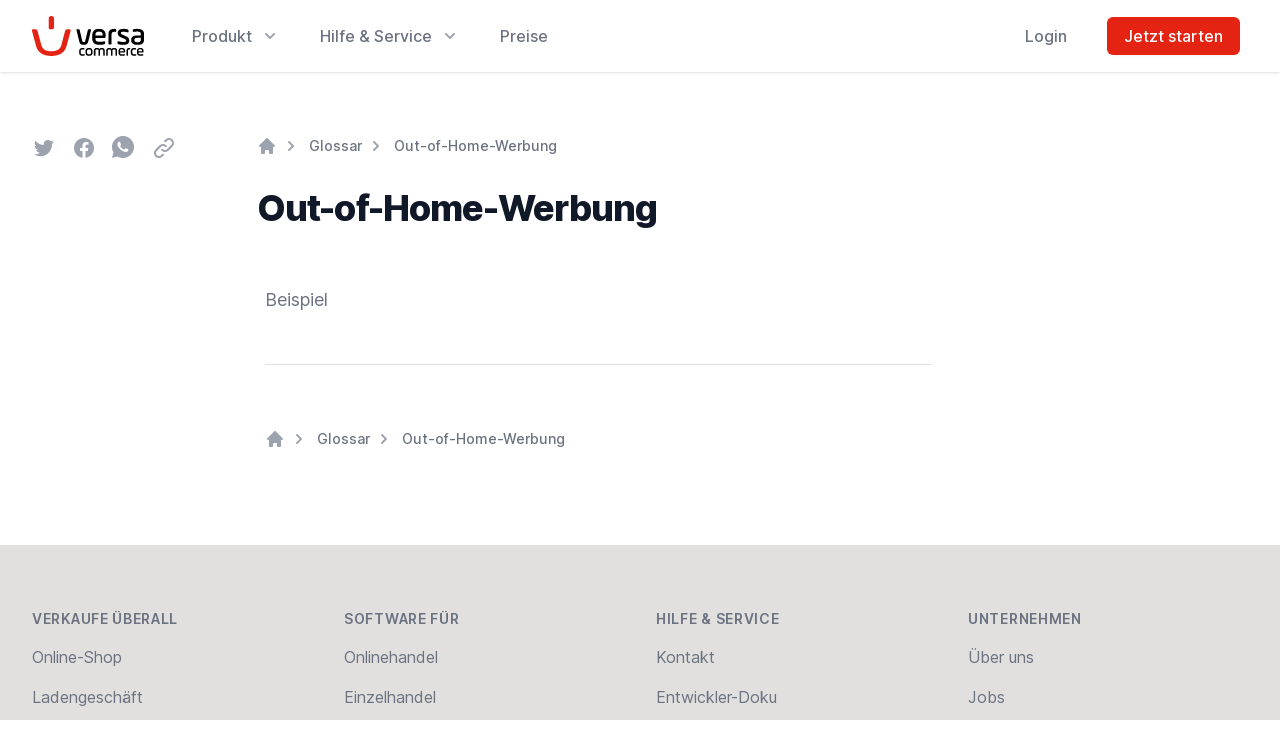

--- FILE ---
content_type: text/html; charset=utf-8
request_url: https://www.versacommerce.de/glossar/out-of-home-werbung
body_size: 36890
content:
<!doctype html>
<html lang="de" class="screen-top" style="scroll-behavior: smooth;">

<head>
    <meta charset="utf-8">
    <meta http-equiv="X-UA-Compatible" content="IE=edge">
    <meta name="viewport" content="width=device-width, initial-scale=1.0, viewport-fit=cover">
    
<title>
    
    Out-of-Home-Werbung
</title>






    




    




    <link rel="canonical" href="https://www.versacommerce.de/glossar/out-of-home-werbung">







    <script type="application/ld+json" id="schema">
        
            {
                "@context": "http://schema.org",
                "@type": "Organization",
                "name": "VersaCommerce Entwicklungs- Und Betriebsgesellschaft mbH",
                "url": "https://v6-production.versacommerce.de/",
                "logo": "https://www.versacommerce.de/glossar/out-of-home-werbung/"
            }
        
    </script>








<meta property="og:site_name" content="VersaCommerce">
<meta property="og:type" content="website">
<meta property="og:locale" content="de_DE">

    <meta property="og:title" content="Out-of-Home-Werbung">






    
        <script type="36a980baf5e4278d338a6f57-text/javascript">(function(w,d,s,l,i){w[l]=w[l]||[];w[l].push({'gtm.start': new Date().getTime(),event:'gtm.js'});var f=d.getElementsByTagName(s)[0],j=d.createElement(s),dl=l!='dataLayer'?'&l='+l:'';j.async=true;j.src='https://www.googletagmanager.com/gtm.js?id='+i+dl;f.parentNode.insertBefore(j,f);})(window,document,'script','dataLayer','GTM-W87NNV9');</script>
    

    
    

    
        <meta name="google-site-verification" content="-6HprUakh4s7pIpgPciUy3N4x8Qk29rH_KoI2dQtDkE" />
    

    

    


    

    <style>
        /*! tailwindcss v3.3.2 | MIT License | https://tailwindcss.com*/*,:after,:before{border:0 solid #e2e0df;box-sizing:border-box}:after,:before{--tw-content:""}html{-webkit-text-size-adjust:100%;font-feature-settings:normal;font-family:Inter var,ui-sans-serif,system-ui,-apple-system,BlinkMacSystemFont,Segoe UI,Roboto,Helvetica Neue,Arial,Noto Sans,sans-serif,Apple Color Emoji,Segoe UI Emoji,Segoe UI Symbol,Noto Color Emoji;font-variation-settings:normal;line-height:1.5;-moz-tab-size:4;-o-tab-size:4;tab-size:4}body{line-height:inherit;margin:0}hr{border-top-width:1px;color:inherit;height:0}abbr:where([title]){-webkit-text-decoration:underline dotted;text-decoration:underline dotted}h1,h2,h3,h4,h5,h6{font-size:inherit;font-weight:inherit}a{color:inherit;text-decoration:inherit}b,strong{font-weight:bolder}code,kbd,pre,samp{font-family:ui-monospace,SFMono-Regular,Menlo,Monaco,Consolas,Liberation Mono,Courier New,monospace;font-size:1em}small{font-size:80%}sub,sup{font-size:75%;line-height:0;position:relative;vertical-align:baseline}sub{bottom:-.25em}sup{top:-.5em}table{border-collapse:collapse;border-color:inherit;text-indent:0}button,input,optgroup,select,textarea{color:inherit;font-family:inherit;font-size:100%;font-weight:inherit;line-height:inherit;margin:0;padding:0}button,select{text-transform:none}[type=button],[type=reset],[type=submit],button{-webkit-appearance:button;background-color:transparent;background-image:none}:-moz-focusring{outline:auto}:-moz-ui-invalid{box-shadow:none}progress{vertical-align:baseline}::-webkit-inner-spin-button,::-webkit-outer-spin-button{height:auto}[type=search]{-webkit-appearance:textfield;outline-offset:-2px}::-webkit-search-decoration{-webkit-appearance:none}::-webkit-file-upload-button{-webkit-appearance:button;font:inherit}summary{display:list-item}blockquote,dd,dl,figure,h1,h2,h3,h4,h5,h6,hr,p,pre{margin:0}fieldset{margin:0}fieldset,legend{padding:0}menu,ol,ul{list-style:none;margin:0;padding:0}textarea{resize:vertical}input::-moz-placeholder,textarea::-moz-placeholder{color:#9ca3af;opacity:1}input::placeholder,textarea::placeholder{color:#9ca3af;opacity:1}[role=button],button{cursor:pointer}:disabled{cursor:default}audio,canvas,embed,iframe,img,object,svg,video{display:block;vertical-align:middle}img,video{height:auto;max-width:100%}[hidden]{display:none}[multiple],[type=date],[type=datetime-local],[type=email],[type=month],[type=number],[type=password],[type=search],[type=tel],[type=text],[type=time],[type=url],[type=week],select,textarea{--tw-shadow:0 0 #0000;-webkit-appearance:none;-moz-appearance:none;appearance:none;background-color:#fff;border-color:#6b7280;border-radius:0;border-width:1px;font-size:1rem;line-height:1.5rem;padding:.5rem .75rem}[multiple]:focus,[type=date]:focus,[type=datetime-local]:focus,[type=email]:focus,[type=month]:focus,[type=number]:focus,[type=password]:focus,[type=search]:focus,[type=tel]:focus,[type=text]:focus,[type=time]:focus,[type=url]:focus,[type=week]:focus,select:focus,textarea:focus{--tw-ring-inset:var(--tw-empty,/*!*/ /*!*/);--tw-ring-offset-width:0px;--tw-ring-offset-color:#fff;--tw-ring-color:#2563eb;--tw-ring-offset-shadow:var(--tw-ring-inset) 0 0 0 var(--tw-ring-offset-width) var(--tw-ring-offset-color);--tw-ring-shadow:var(--tw-ring-inset) 0 0 0 calc(1px + var(--tw-ring-offset-width)) var(--tw-ring-color);border-color:#2563eb;box-shadow:var(--tw-ring-offset-shadow),var(--tw-ring-shadow),var(--tw-shadow);outline:2px solid transparent;outline-offset:2px}input::-moz-placeholder,textarea::-moz-placeholder{color:#6b7280;opacity:1}input::placeholder,textarea::placeholder{color:#6b7280;opacity:1}::-webkit-datetime-edit-fields-wrapper{padding:0}::-webkit-date-and-time-value{min-height:1.5em}::-webkit-datetime-edit,::-webkit-datetime-edit-day-field,::-webkit-datetime-edit-hour-field,::-webkit-datetime-edit-meridiem-field,::-webkit-datetime-edit-millisecond-field,::-webkit-datetime-edit-minute-field,::-webkit-datetime-edit-month-field,::-webkit-datetime-edit-second-field,::-webkit-datetime-edit-year-field{padding-bottom:0;padding-top:0}select{background-image:url("data:image/svg+xml;charset=utf-8,%3Csvg xmlns='http://www.w3.org/2000/svg' fill='none' viewBox='0 0 20 20'%3E%3Cpath stroke='%236b7280' stroke-linecap='round' stroke-linejoin='round' stroke-width='1.5' d='m6 8 4 4 4-4'/%3E%3C/svg%3E");background-position:right .5rem center;background-repeat:no-repeat;background-size:1.5em 1.5em;padding-right:2.5rem;-webkit-print-color-adjust:exact;print-color-adjust:exact}[multiple]{background-image:none;background-position:0 0;background-repeat:unset;background-size:initial;padding-right:.75rem;-webkit-print-color-adjust:unset;print-color-adjust:unset}[type=checkbox],[type=radio]{--tw-shadow:0 0 #0000;-webkit-appearance:none;-moz-appearance:none;appearance:none;background-color:#fff;background-origin:border-box;border-color:#6b7280;border-width:1px;color:#2563eb;display:inline-block;flex-shrink:0;height:1rem;padding:0;-webkit-print-color-adjust:exact;print-color-adjust:exact;-webkit-user-select:none;-moz-user-select:none;user-select:none;vertical-align:middle;width:1rem}[type=checkbox]{border-radius:0}[type=radio]{border-radius:100%}[type=checkbox]:focus,[type=radio]:focus{--tw-ring-inset:var(--tw-empty,/*!*/ /*!*/);--tw-ring-offset-width:2px;--tw-ring-offset-color:#fff;--tw-ring-color:#2563eb;--tw-ring-offset-shadow:var(--tw-ring-inset) 0 0 0 var(--tw-ring-offset-width) var(--tw-ring-offset-color);--tw-ring-shadow:var(--tw-ring-inset) 0 0 0 calc(2px + var(--tw-ring-offset-width)) var(--tw-ring-color);box-shadow:var(--tw-ring-offset-shadow),var(--tw-ring-shadow),var(--tw-shadow);outline:2px solid transparent;outline-offset:2px}[type=checkbox]:checked,[type=radio]:checked{background-color:currentColor;background-position:50%;background-repeat:no-repeat;background-size:100% 100%;border-color:transparent}[type=checkbox]:checked{background-image:url("data:image/svg+xml;charset=utf-8,%3Csvg viewBox='0 0 16 16' fill='%23fff' xmlns='http://www.w3.org/2000/svg'%3E%3Cpath d='M12.207 4.793a1 1 0 0 1 0 1.414l-5 5a1 1 0 0 1-1.414 0l-2-2a1 1 0 0 1 1.414-1.414L6.5 9.086l4.293-4.293a1 1 0 0 1 1.414 0z'/%3E%3C/svg%3E")}[type=radio]:checked{background-image:url("data:image/svg+xml;charset=utf-8,%3Csvg viewBox='0 0 16 16' fill='%23fff' xmlns='http://www.w3.org/2000/svg'%3E%3Ccircle cx='8' cy='8' r='3'/%3E%3C/svg%3E")}[type=checkbox]:checked:focus,[type=checkbox]:checked:hover,[type=radio]:checked:focus,[type=radio]:checked:hover{background-color:currentColor;border-color:transparent}[type=checkbox]:indeterminate{background-color:currentColor;background-image:url("data:image/svg+xml;charset=utf-8,%3Csvg xmlns='http://www.w3.org/2000/svg' fill='none' viewBox='0 0 16 16'%3E%3Cpath stroke='%23fff' stroke-linecap='round' stroke-linejoin='round' stroke-width='2' d='M4 8h8'/%3E%3C/svg%3E");background-position:50%;background-repeat:no-repeat;background-size:100% 100%;border-color:transparent}[type=checkbox]:indeterminate:focus,[type=checkbox]:indeterminate:hover{background-color:currentColor;border-color:transparent}[type=file]{background:unset;border-color:inherit;border-radius:0;border-width:0;font-size:unset;line-height:inherit;padding:0}[type=file]:focus{outline:1px solid ButtonText;outline:1px auto -webkit-focus-ring-color}[x-cloak]{display:none!important}*,:after,:before{--tw-border-spacing-x:0;--tw-border-spacing-y:0;--tw-translate-x:0;--tw-translate-y:0;--tw-rotate:0;--tw-skew-x:0;--tw-skew-y:0;--tw-scale-x:1;--tw-scale-y:1;--tw-pan-x: ;--tw-pan-y: ;--tw-pinch-zoom: ;--tw-scroll-snap-strictness:proximity;--tw-gradient-from-position: ;--tw-gradient-via-position: ;--tw-gradient-to-position: ;--tw-ordinal: ;--tw-slashed-zero: ;--tw-numeric-figure: ;--tw-numeric-spacing: ;--tw-numeric-fraction: ;--tw-ring-inset: ;--tw-ring-offset-width:0px;--tw-ring-offset-color:#fff;--tw-ring-color:rgba(59,130,246,.5);--tw-ring-offset-shadow:0 0 #0000;--tw-ring-shadow:0 0 #0000;--tw-shadow:0 0 #0000;--tw-shadow-colored:0 0 #0000;--tw-blur: ;--tw-brightness: ;--tw-contrast: ;--tw-grayscale: ;--tw-hue-rotate: ;--tw-invert: ;--tw-saturate: ;--tw-sepia: ;--tw-drop-shadow: ;--tw-backdrop-blur: ;--tw-backdrop-brightness: ;--tw-backdrop-contrast: ;--tw-backdrop-grayscale: ;--tw-backdrop-hue-rotate: ;--tw-backdrop-invert: ;--tw-backdrop-opacity: ;--tw-backdrop-saturate: ;--tw-backdrop-sepia: }::backdrop{--tw-border-spacing-x:0;--tw-border-spacing-y:0;--tw-translate-x:0;--tw-translate-y:0;--tw-rotate:0;--tw-skew-x:0;--tw-skew-y:0;--tw-scale-x:1;--tw-scale-y:1;--tw-pan-x: ;--tw-pan-y: ;--tw-pinch-zoom: ;--tw-scroll-snap-strictness:proximity;--tw-gradient-from-position: ;--tw-gradient-via-position: ;--tw-gradient-to-position: ;--tw-ordinal: ;--tw-slashed-zero: ;--tw-numeric-figure: ;--tw-numeric-spacing: ;--tw-numeric-fraction: ;--tw-ring-inset: ;--tw-ring-offset-width:0px;--tw-ring-offset-color:#fff;--tw-ring-color:rgba(59,130,246,.5);--tw-ring-offset-shadow:0 0 #0000;--tw-ring-shadow:0 0 #0000;--tw-shadow:0 0 #0000;--tw-shadow-colored:0 0 #0000;--tw-blur: ;--tw-brightness: ;--tw-contrast: ;--tw-grayscale: ;--tw-hue-rotate: ;--tw-invert: ;--tw-saturate: ;--tw-sepia: ;--tw-drop-shadow: ;--tw-backdrop-blur: ;--tw-backdrop-brightness: ;--tw-backdrop-contrast: ;--tw-backdrop-grayscale: ;--tw-backdrop-hue-rotate: ;--tw-backdrop-invert: ;--tw-backdrop-opacity: ;--tw-backdrop-saturate: ;--tw-backdrop-sepia: }@font-face{font-display:swap;font-family:Inter;font-style:normal;font-weight:100;src:url(/fonts/Inter-Thin.woff2?v=3.19) format("woff2")}@font-face{font-display:swap;font-family:Inter;font-style:italic;font-weight:100;src:url(/fonts/Inter-ThinItalic.woff2?v=3.19) format("woff2")}@font-face{font-display:swap;font-family:Inter;font-style:normal;font-weight:200;src:url(/fonts/Inter-ExtraLight.woff2?v=3.19) format("woff2")}@font-face{font-display:swap;font-family:Inter;font-style:italic;font-weight:200;src:url(/fonts/Inter-ExtraLightItalic.woff2?v=3.19) format("woff2")}@font-face{font-display:swap;font-family:Inter;font-style:normal;font-weight:300;src:url(/fonts/Inter-Light.woff2?v=3.19) format("woff2")}@font-face{font-display:swap;font-family:Inter;font-style:italic;font-weight:300;src:url(/fonts/Inter-LightItalic.woff2?v=3.19) format("woff2")}@font-face{font-display:swap;font-family:Inter;font-style:normal;font-weight:400;src:url(/fonts/Inter-Regular.woff2?v=3.19) format("woff2")}@font-face{font-display:swap;font-family:Inter;font-style:italic;font-weight:400;src:url(/fonts/Inter-Italic.woff2?v=3.19) format("woff2")}@font-face{font-display:swap;font-family:Inter;font-style:normal;font-weight:500;src:url(/fonts/Inter-Medium.woff2?v=3.19) format("woff2")}@font-face{font-display:swap;font-family:Inter;font-style:italic;font-weight:500;src:url(/fonts/Inter-MediumItalic.woff2?v=3.19) format("woff2")}@font-face{font-display:swap;font-family:Inter;font-style:normal;font-weight:600;src:url(/fonts/Inter-SemiBold.woff2?v=3.19) format("woff2")}@font-face{font-display:swap;font-family:Inter;font-style:italic;font-weight:600;src:url(/fonts/Inter-SemiBoldItalic.woff2?v=3.19) format("woff2")}@font-face{font-display:swap;font-family:Inter;font-style:normal;font-weight:700;src:url(/fonts/Inter-Bold.woff2?v=3.19) format("woff2")}@font-face{font-display:swap;font-family:Inter;font-style:italic;font-weight:700;src:url(/fonts/Inter-BoldItalic.woff2?v=3.19) format("woff2")}@font-face{font-display:swap;font-family:Inter;font-style:normal;font-weight:800;src:url(/fonts/Inter-ExtraBold.woff2?v=3.19) format("woff2")}@font-face{font-display:swap;font-family:Inter;font-style:italic;font-weight:800;src:url(/fonts/Inter-ExtraBoldItalic.woff2?v=3.19) format("woff2")}@font-face{font-display:swap;font-family:Inter;font-style:normal;font-weight:900;src:url(/fonts/Inter-Black.woff2?v=3.19) format("woff2")}@font-face{font-display:swap;font-family:Inter;font-style:italic;font-weight:900;src:url(/fonts/Inter-BlackItalic.woff2?v=3.19) format("woff2")}@font-face{font-named-instance:"Regular";font-display:swap;font-family:Inter var;font-style:normal;font-weight:100 900;src:url(/fonts/Inter-roman.var.woff2?v=3.19) format("woff2")}@font-face{font-named-instance:"Italic";font-display:swap;font-family:Inter var;font-style:italic;font-weight:100 900;src:url(/fonts/Inter-italic.var.woff2?v=3.19) format("woff2")}@font-face{font-display:swap;font-family:Inter var experimental;font-style:oblique 0deg 10deg;font-weight:100 900;src:url(/fonts/Inter.var.woff2?v=3.19) format("woff2")}@font-face{font-named-instance:"Regular";font-display:swap;font-family:Inter var alt;font-style:normal;font-weight:100 900;src:url(/fonts/Inter-roman.var.woff2?v=3.19) format("woff2")}@font-face{font-named-instance:"Italic";font-display:swap;font-family:Inter var alt;font-style:italic;font-weight:100 900;src:url(/fonts/Inter-italic.var.woff2?v=3.19) format("woff2")}.prose{color:#262626;max-width:65ch}.prose :where([class~=lead]):not(:where([class~=not-prose] *)){color:#262626;font-size:1.25em;line-height:1.6;margin-bottom:1.2em;margin-top:1.2em}.prose :where(a):not(:where([class~=not-prose] *)){color:#6e1e10;font-weight:400;text-decoration:underline}.prose :where(a):not(:where([class~=not-prose] *)):hover{color:#e42312}.prose :where(strong):not(:where([class~=not-prose] *)){color:var(--tw-prose-bold);font-weight:600}.prose :where(a strong):not(:where([class~=not-prose] *)){color:inherit}.prose :where(blockquote strong):not(:where([class~=not-prose] *)){color:inherit}.prose :where(thead th strong):not(:where([class~=not-prose] *)){color:inherit}.prose :where(ol):not(:where([class~=not-prose] *)){list-style-type:decimal;margin-bottom:1.25em;margin-top:1.25em;padding-left:1.625em}.prose :where(ol[type=A]):not(:where([class~=not-prose] *)){list-style-type:upper-alpha}.prose :where(ol[type=a]):not(:where([class~=not-prose] *)){list-style-type:lower-alpha}.prose :where(ol[type=A s]):not(:where([class~=not-prose] *)){list-style-type:upper-alpha}.prose :where(ol[type=a s]):not(:where([class~=not-prose] *)){list-style-type:lower-alpha}.prose :where(ol[type=I]):not(:where([class~=not-prose] *)){list-style-type:upper-roman}.prose :where(ol[type=i]):not(:where([class~=not-prose] *)){list-style-type:lower-roman}.prose :where(ol[type=I s]):not(:where([class~=not-prose] *)){list-style-type:upper-roman}.prose :where(ol[type=i s]):not(:where([class~=not-prose] *)){list-style-type:lower-roman}.prose :where(ol[type="1"]):not(:where([class~=not-prose] *)){list-style-type:decimal}.prose :where(ul):not(:where([class~=not-prose] *)){list-style-type:disc;margin-bottom:1.25em;margin-top:1.25em;padding-left:1.625em}.prose :where(ol>li):not(:where([class~=not-prose] *))::marker{color:var(--tw-prose-counters);font-weight:400}.prose :where(ul>li):not(:where([class~=not-prose] *))::marker{color:var(--tw-prose-bullets)}.prose :where(hr):not(:where([class~=not-prose] *)){border-color:var(--tw-prose-hr);border-top-width:1px;margin-bottom:3em;margin-top:3em}.prose :where(blockquote):not(:where([class~=not-prose] *)){border-left-color:var(--tw-prose-quote-borders);border-left-width:.25rem;color:var(--tw-prose-quotes);font-style:italic;font-weight:500;margin-bottom:1.6em;margin-top:1.6em;padding-left:1em;quotes:"\201C""\201D""\2018""\2019"}.prose :where(blockquote p:first-of-type):not(:where([class~=not-prose] *)):before{content:open-quote}.prose :where(blockquote p:last-of-type):not(:where([class~=not-prose] *)):after{content:close-quote}.prose :where(h1):not(:where([class~=not-prose] *)){color:var(--tw-prose-headings);font-size:2.25em;font-weight:800;line-height:1.1111111;margin-bottom:.8888889em;margin-top:0}.prose :where(h1 strong):not(:where([class~=not-prose] *)){color:inherit;font-weight:900}.prose :where(h2):not(:where([class~=not-prose] *)){color:var(--tw-prose-headings);font-size:1.5em;font-weight:700;line-height:1.3333333;margin-bottom:1em;margin-top:2em}.prose :where(h2 strong):not(:where([class~=not-prose] *)){color:inherit;font-weight:800}.prose :where(h3):not(:where([class~=not-prose] *)){color:var(--tw-prose-headings);font-size:1.25em;font-weight:600;line-height:1.6;margin-bottom:.6em;margin-top:1.6em}.prose :where(h3 strong):not(:where([class~=not-prose] *)){color:inherit;font-weight:700}.prose :where(h4):not(:where([class~=not-prose] *)){color:var(--tw-prose-headings);font-weight:600;line-height:1.5;margin-bottom:.5em;margin-top:1.5em}.prose :where(h4 strong):not(:where([class~=not-prose] *)){color:inherit;font-weight:700}.prose :where(img):not(:where([class~=not-prose] *)){margin-bottom:2em;margin-top:2em}.prose :where(figure>*):not(:where([class~=not-prose] *)){margin-bottom:0;margin-top:0}.prose :where(figcaption):not(:where([class~=not-prose] *)){color:var(--tw-prose-captions);font-size:.875em;line-height:1.4285714;margin-top:.8571429em}.prose :where(code):not(:where([class~=not-prose] *)){color:var(--tw-prose-code);font-size:.875em;font-weight:600}.prose :where(code):not(:where([class~=not-prose] *)):before{content:"`"}.prose :where(code):not(:where([class~=not-prose] *)):after{content:"`"}.prose :where(a code):not(:where([class~=not-prose] *)){color:inherit}.prose :where(h1 code):not(:where([class~=not-prose] *)){color:inherit}.prose :where(h2 code):not(:where([class~=not-prose] *)){color:inherit;font-size:.875em}.prose :where(h3 code):not(:where([class~=not-prose] *)){color:inherit;font-size:.9em}.prose :where(h4 code):not(:where([class~=not-prose] *)){color:inherit}.prose :where(blockquote code):not(:where([class~=not-prose] *)){color:inherit}.prose :where(thead th code):not(:where([class~=not-prose] *)){color:inherit}.prose :where(pre):not(:where([class~=not-prose] *)){background-color:var(--tw-prose-pre-bg);border-radius:.375rem;color:var(--tw-prose-pre-code);font-size:.875em;font-weight:400;line-height:1.7142857;margin-bottom:1.7142857em;margin-top:1.7142857em;overflow-x:auto;padding:.8571429em 1.1428571em}.prose :where(pre code):not(:where([class~=not-prose] *)){background-color:transparent;border-radius:0;border-width:0;color:inherit;font-family:inherit;font-size:inherit;font-weight:inherit;line-height:inherit;padding:0}.prose :where(pre code):not(:where([class~=not-prose] *)):before{content:none}.prose :where(pre code):not(:where([class~=not-prose] *)):after{content:none}.prose :where(table):not(:where([class~=not-prose] *)){font-size:.875em;line-height:1.7142857;margin-bottom:2em;margin-top:2em;table-layout:auto;text-align:left;width:100%}.prose :where(thead):not(:where([class~=not-prose] *)){border-bottom-color:var(--tw-prose-th-borders);border-bottom-width:1px}.prose :where(thead th):not(:where([class~=not-prose] *)){color:var(--tw-prose-headings);font-weight:600;padding-bottom:.5714286em;padding-left:.5714286em;padding-right:.5714286em;vertical-align:bottom}.prose :where(tbody tr):not(:where([class~=not-prose] *)){border-bottom-color:var(--tw-prose-td-borders);border-bottom-width:1px}.prose :where(tbody tr:last-child):not(:where([class~=not-prose] *)){border-bottom-width:0}.prose :where(tbody td):not(:where([class~=not-prose] *)){vertical-align:baseline}.prose :where(tfoot):not(:where([class~=not-prose] *)){border-top-color:var(--tw-prose-th-borders);border-top-width:1px}.prose :where(tfoot td):not(:where([class~=not-prose] *)){vertical-align:top}.prose{--tw-prose-body:#374151;--tw-prose-headings:#111827;--tw-prose-lead:#4b5563;--tw-prose-links:#111827;--tw-prose-bold:#111827;--tw-prose-counters:#6b7280;--tw-prose-bullets:#d1d5db;--tw-prose-hr:#e5e7eb;--tw-prose-quotes:#111827;--tw-prose-quote-borders:#e5e7eb;--tw-prose-captions:#6b7280;--tw-prose-code:#111827;--tw-prose-pre-code:#e5e7eb;--tw-prose-pre-bg:#1f2937;--tw-prose-th-borders:#d1d5db;--tw-prose-td-borders:#e5e7eb;--tw-prose-invert-body:#d1d5db;--tw-prose-invert-headings:#fff;--tw-prose-invert-lead:#9ca3af;--tw-prose-invert-links:#fff;--tw-prose-invert-bold:#fff;--tw-prose-invert-counters:#9ca3af;--tw-prose-invert-bullets:#4b5563;--tw-prose-invert-hr:#374151;--tw-prose-invert-quotes:#f3f4f6;--tw-prose-invert-quote-borders:#374151;--tw-prose-invert-captions:#9ca3af;--tw-prose-invert-code:#fff;--tw-prose-invert-pre-code:#d1d5db;--tw-prose-invert-pre-bg:rgba(0,0,0,.5);--tw-prose-invert-th-borders:#4b5563;--tw-prose-invert-td-borders:#374151;font-size:1rem;line-height:1.75}.prose :where(p):not(:where([class~=not-prose] *)){margin-bottom:1.25em;margin-top:1.25em}.prose :where(video):not(:where([class~=not-prose] *)){margin-bottom:2em;margin-top:2em}.prose :where(figure):not(:where([class~=not-prose] *)){margin-bottom:2em;margin-top:2em}.prose :where(li):not(:where([class~=not-prose] *)){margin-bottom:.5em;margin-top:.5em}.prose :where(ol>li):not(:where([class~=not-prose] *)){padding-left:.375em}.prose :where(ul>li):not(:where([class~=not-prose] *)){padding-left:.375em}.prose :where(.prose>ul>li p):not(:where([class~=not-prose] *)){margin-bottom:.75em;margin-top:.75em}.prose :where(.prose>ul>li>:first-child):not(:where([class~=not-prose] *)){margin-top:1.25em}.prose :where(.prose>ul>li>:last-child):not(:where([class~=not-prose] *)){margin-bottom:1.25em}.prose :where(.prose>ol>li>:first-child):not(:where([class~=not-prose] *)){margin-top:1.25em}.prose :where(.prose>ol>li>:last-child):not(:where([class~=not-prose] *)){margin-bottom:1.25em}.prose :where(ul ul,ul ol,ol ul,ol ol):not(:where([class~=not-prose] *)){margin-bottom:.75em;margin-top:.75em}.prose :where(hr+*):not(:where([class~=not-prose] *)){margin-top:0}.prose :where(h2+*):not(:where([class~=not-prose] *)){margin-top:0}.prose :where(h3+*):not(:where([class~=not-prose] *)){margin-top:0}.prose :where(h4+*):not(:where([class~=not-prose] *)){margin-top:0}.prose :where(thead th:first-child):not(:where([class~=not-prose] *)){padding-left:0}.prose :where(thead th:last-child):not(:where([class~=not-prose] *)){padding-right:0}.prose :where(tbody td,tfoot td):not(:where([class~=not-prose] *)){padding:.5714286em}.prose :where(tbody td:first-child,tfoot td:first-child):not(:where([class~=not-prose] *)){padding-left:0}.prose :where(tbody td:last-child,tfoot td:last-child):not(:where([class~=not-prose] *)){padding-right:0}.prose :where(.prose>:first-child):not(:where([class~=not-prose] *)){margin-top:0}.prose :where(.prose>:last-child):not(:where([class~=not-prose] *)){margin-bottom:0}.prose-sm :where(.prose>ul>li p):not(:where([class~=not-prose] *)){margin-bottom:.5714286em;margin-top:.5714286em}.prose-sm :where(.prose>ul>li>:first-child):not(:where([class~=not-prose] *)){margin-top:1.1428571em}.prose-sm :where(.prose>ul>li>:last-child):not(:where([class~=not-prose] *)){margin-bottom:1.1428571em}.prose-sm :where(.prose>ol>li>:first-child):not(:where([class~=not-prose] *)){margin-top:1.1428571em}.prose-sm :where(.prose>ol>li>:last-child):not(:where([class~=not-prose] *)){margin-bottom:1.1428571em}.prose-sm :where(.prose>:first-child):not(:where([class~=not-prose] *)){margin-top:0}.prose-sm :where(.prose>:last-child):not(:where([class~=not-prose] *)){margin-bottom:0}.prose-base :where(.prose>ul>li p):not(:where([class~=not-prose] *)){margin-bottom:.75em;margin-top:.75em}.prose-base :where(.prose>ul>li>:first-child):not(:where([class~=not-prose] *)){margin-top:1.25em}.prose-base :where(.prose>ul>li>:last-child):not(:where([class~=not-prose] *)){margin-bottom:1.25em}.prose-base :where(.prose>ol>li>:first-child):not(:where([class~=not-prose] *)){margin-top:1.25em}.prose-base :where(.prose>ol>li>:last-child):not(:where([class~=not-prose] *)){margin-bottom:1.25em}.prose-base :where(.prose>:first-child):not(:where([class~=not-prose] *)){margin-top:0}.prose-base :where(.prose>:last-child):not(:where([class~=not-prose] *)){margin-bottom:0}.prose-lg{font-size:1.125rem;line-height:1.7777778}.prose-lg :where(p):not(:where([class~=not-prose] *)){margin-bottom:1.3333333em;margin-top:1.3333333em}.prose-lg :where([class~=lead]):not(:where([class~=not-prose] *)){font-size:1.2222222em;line-height:1.4545455;margin-bottom:1.0909091em;margin-top:1.0909091em}.prose-lg :where(blockquote):not(:where([class~=not-prose] *)){margin-bottom:1.6666667em;margin-top:1.6666667em;padding-left:1em}.prose-lg :where(h1):not(:where([class~=not-prose] *)){font-size:2.6666667em;line-height:1;margin-bottom:.8333333em;margin-top:0}.prose-lg :where(h2):not(:where([class~=not-prose] *)){font-size:1.6666667em;line-height:1.3333333;margin-bottom:1.0666667em;margin-top:1.8666667em}.prose-lg :where(h3):not(:where([class~=not-prose] *)){font-size:1.3333333em;line-height:1.5;margin-bottom:.6666667em;margin-top:1.6666667em}.prose-lg :where(h4):not(:where([class~=not-prose] *)){line-height:1.5555556;margin-bottom:.4444444em;margin-top:1.7777778em}.prose-lg :where(img):not(:where([class~=not-prose] *)){margin-bottom:1.7777778em;margin-top:1.7777778em}.prose-lg :where(video):not(:where([class~=not-prose] *)){margin-bottom:1.7777778em;margin-top:1.7777778em}.prose-lg :where(figure):not(:where([class~=not-prose] *)){margin-bottom:1.7777778em;margin-top:1.7777778em}.prose-lg :where(figure>*):not(:where([class~=not-prose] *)){margin-bottom:0;margin-top:0}.prose-lg :where(figcaption):not(:where([class~=not-prose] *)){font-size:.8888889em;line-height:1.5;margin-top:1em}.prose-lg :where(code):not(:where([class~=not-prose] *)){font-size:.8888889em}.prose-lg :where(h2 code):not(:where([class~=not-prose] *)){font-size:.8666667em}.prose-lg :where(h3 code):not(:where([class~=not-prose] *)){font-size:.875em}.prose-lg :where(pre):not(:where([class~=not-prose] *)){border-radius:.375rem;font-size:.8888889em;line-height:1.75;margin-bottom:2em;margin-top:2em;padding:1em 1.5em}.prose-lg :where(ol):not(:where([class~=not-prose] *)){margin-bottom:1.3333333em;margin-top:1.3333333em;padding-left:1.5555556em}.prose-lg :where(ul):not(:where([class~=not-prose] *)){margin-bottom:1.3333333em;margin-top:1.3333333em;padding-left:1.5555556em}.prose-lg :where(li):not(:where([class~=not-prose] *)){margin-bottom:.6666667em;margin-top:.6666667em}.prose-lg :where(ol>li):not(:where([class~=not-prose] *)){padding-left:.4444444em}.prose-lg :where(ul>li):not(:where([class~=not-prose] *)){padding-left:.4444444em}.prose-lg :where(.prose>ul>li p):not(:where([class~=not-prose] *)){margin-bottom:.8888889em;margin-top:.8888889em}.prose-lg :where(.prose>ul>li>:first-child):not(:where([class~=not-prose] *)){margin-top:1.3333333em}.prose-lg :where(.prose>ul>li>:last-child):not(:where([class~=not-prose] *)){margin-bottom:1.3333333em}.prose-lg :where(.prose>ol>li>:first-child):not(:where([class~=not-prose] *)){margin-top:1.3333333em}.prose-lg :where(.prose>ol>li>:last-child):not(:where([class~=not-prose] *)){margin-bottom:1.3333333em}.prose-lg :where(ul ul,ul ol,ol ul,ol ol):not(:where([class~=not-prose] *)){margin-bottom:.8888889em;margin-top:.8888889em}.prose-lg :where(hr):not(:where([class~=not-prose] *)){margin-bottom:3.1111111em;margin-top:3.1111111em}.prose-lg :where(hr+*):not(:where([class~=not-prose] *)){margin-top:0}.prose-lg :where(h2+*):not(:where([class~=not-prose] *)){margin-top:0}.prose-lg :where(h3+*):not(:where([class~=not-prose] *)){margin-top:0}.prose-lg :where(h4+*):not(:where([class~=not-prose] *)){margin-top:0}.prose-lg :where(table):not(:where([class~=not-prose] *)){font-size:.8888889em;line-height:1.5}.prose-lg :where(thead th):not(:where([class~=not-prose] *)){padding-bottom:.75em;padding-left:.75em;padding-right:.75em}.prose-lg :where(thead th:first-child):not(:where([class~=not-prose] *)){padding-left:0}.prose-lg :where(thead th:last-child):not(:where([class~=not-prose] *)){padding-right:0}.prose-lg :where(tbody td,tfoot td):not(:where([class~=not-prose] *)){padding:.75em}.prose-lg :where(tbody td:first-child,tfoot td:first-child):not(:where([class~=not-prose] *)){padding-left:0}.prose-lg :where(tbody td:last-child,tfoot td:last-child):not(:where([class~=not-prose] *)){padding-right:0}.prose-lg :where(.prose>:first-child):not(:where([class~=not-prose] *)){margin-top:0}.prose-lg :where(.prose>:last-child):not(:where([class~=not-prose] *)){margin-bottom:0}.prose-xl :where(.prose>ul>li p):not(:where([class~=not-prose] *)){margin-bottom:.8em;margin-top:.8em}.prose-xl :where(.prose>ul>li>:first-child):not(:where([class~=not-prose] *)){margin-top:1.2em}.prose-xl :where(.prose>ul>li>:last-child):not(:where([class~=not-prose] *)){margin-bottom:1.2em}.prose-xl :where(.prose>ol>li>:first-child):not(:where([class~=not-prose] *)){margin-top:1.2em}.prose-xl :where(.prose>ol>li>:last-child):not(:where([class~=not-prose] *)){margin-bottom:1.2em}.prose-xl :where(.prose>:first-child):not(:where([class~=not-prose] *)){margin-top:0}.prose-xl :where(.prose>:last-child):not(:where([class~=not-prose] *)){margin-bottom:0}.prose-2xl :where(.prose>ul>li p):not(:where([class~=not-prose] *)){margin-bottom:.8333333em;margin-top:.8333333em}.prose-2xl :where(.prose>ul>li>:first-child):not(:where([class~=not-prose] *)){margin-top:1.3333333em}.prose-2xl :where(.prose>ul>li>:last-child):not(:where([class~=not-prose] *)){margin-bottom:1.3333333em}.prose-2xl :where(.prose>ol>li>:first-child):not(:where([class~=not-prose] *)){margin-top:1.3333333em}.prose-2xl :where(.prose>ol>li>:last-child):not(:where([class~=not-prose] *)){margin-bottom:1.3333333em}.prose-2xl :where(.prose>:first-child):not(:where([class~=not-prose] *)){margin-top:0}.prose-2xl :where(.prose>:last-child):not(:where([class~=not-prose] *)){margin-bottom:0}.prose-indigo{--tw-prose-links:#4f46e5;--tw-prose-invert-links:#6366f1}.aspect-h-2{--tw-aspect-h:2}.aspect-h-3{--tw-aspect-h:3}.aspect-h-6{--tw-aspect-h:6}.aspect-h-7{--tw-aspect-h:7}.aspect-w-10{--tw-aspect-w:10;padding-bottom:calc(var(--tw-aspect-h)/var(--tw-aspect-w)*100%);position:relative}.aspect-w-10>*{bottom:0;height:100%;left:0;position:absolute;right:0;top:0;width:100%}.aspect-w-12{--tw-aspect-w:12;padding-bottom:calc(var(--tw-aspect-h)/var(--tw-aspect-w)*100%);position:relative}.aspect-w-12>*{bottom:0;height:100%;left:0;position:absolute;right:0;top:0;width:100%}.aspect-w-3{--tw-aspect-w:3;padding-bottom:calc(var(--tw-aspect-h)/var(--tw-aspect-w)*100%);position:relative}.aspect-w-3>*{bottom:0;height:100%;left:0;position:absolute;right:0;top:0;width:100%}.aspect-w-5{--tw-aspect-w:5;padding-bottom:calc(var(--tw-aspect-h)/var(--tw-aspect-w)*100%);position:relative}.aspect-w-5>*{bottom:0;height:100%;left:0;position:absolute;right:0;top:0;width:100%}.sr-only{clip:rect(0,0,0,0);border-width:0;height:1px;margin:-1px;overflow:hidden;padding:0;position:absolute;white-space:nowrap;width:1px}.pointer-events-none{pointer-events:none}.invisible{visibility:hidden}.static{position:static}.fixed{position:fixed}.absolute{position:absolute}.relative{position:relative}.sticky{position:sticky}.inset-0{inset:0}.inset-x-0{left:0;right:0}.inset-y-0{bottom:0;top:0}.\!-bottom-8{bottom:-2rem!important}.-left-6{left:-1.5rem}.bottom-0{bottom:0}.bottom-1{bottom:.25rem}.bottom-12{bottom:3rem}.bottom-30vh{bottom:-30vh}.bottom-full{bottom:100%}.left-0{left:0}.left-1\/2{left:50%}.left-3\/4{left:75%}.left-60vw{left:60vw}.left-full{left:100%}.right-0{right:0}.right-1{right:.25rem}.right-1\/2{right:50%}.right-60vw{right:60vw}.right-full{right:100%}.top-0{top:0}.top-1\/2{top:50%}.top-12{top:3rem}.top-20vh{top:-20vh}.top-8{top:2rem}.top-full{top:100%}.isolate{isolation:isolate}.z-0{z-index:0}.z-10{z-index:10}.z-20{z-index:20}.z-30{z-index:30}.z-50{z-index:50}.order-1{order:1}.order-2{order:2}.order-3{order:3}.col-span-1{grid-column:span 1/span 1}.col-span-12{grid-column:span 12/span 12}.col-span-2{grid-column:span 2/span 2}.col-span-3{grid-column:span 3/span 3}.col-span-5{grid-column:span 5/span 5}.col-span-full{grid-column:1/-1}.col-start-2{grid-column-start:2}.col-end-4{grid-column-end:4}.col-end-5{grid-column-end:5}.float-right{float:right}.\!m-0{margin:0!important}.-m-3{margin:-.75rem}.m-0{margin:0}.m-auto{margin:auto}.-mx-4{margin-left:-1rem;margin-right:-1rem}.-mx-8{margin-left:-2rem;margin-right:-2rem}.-my-2{margin-bottom:-.5rem;margin-top:-.5rem}.mx-1{margin-left:.25rem;margin-right:.25rem}.mx-auto{margin-left:auto;margin-right:auto}.my-2{margin-bottom:.5rem;margin-top:.5rem}.my-8{margin-bottom:2rem;margin-top:2rem}.\!mb-0{margin-bottom:0!important}.\!mt-0{margin-top:0!important}.\!mt-4{margin-top:1rem!important}.-mb-10{margin-bottom:-2.5rem}.-mb-16{margin-bottom:-4rem}.-mb-20{margin-bottom:-5rem}.-ml-1{margin-left:-.25rem}.-ml-20{margin-left:-5rem}.-ml-3{margin-left:-.75rem}.-ml-4{margin-left:-1rem}.-ml-48{margin-left:-12rem}.-ml-8{margin-left:-2rem}.-mr-1{margin-right:-.25rem}.-mr-2{margin-right:-.5rem}.-mr-20{margin-right:-5rem}.-mr-3{margin-right:-.75rem}.-mr-40{margin-right:-10rem}.-mr-48{margin-right:-12rem}.-mt-20{margin-top:-5rem}.-mt-32{margin-top:-8rem}.-mt-4{margin-top:-1rem}.-mt-6{margin-top:-1.5rem}.-mt-72{margin-top:-18rem}.-mt-8{margin-top:-2rem}.mb-10{margin-bottom:2.5rem}.mb-12{margin-bottom:3rem}.mb-16{margin-bottom:4rem}.mb-2{margin-bottom:.5rem}.mb-3{margin-bottom:.75rem}.mb-4{margin-bottom:1rem}.mb-6{margin-bottom:1.5rem}.mb-8{margin-bottom:2rem}.ml-0{margin-left:0}.ml-0\.5{margin-left:.125rem}.ml-1{margin-left:.25rem}.ml-2{margin-left:.5rem}.ml-3{margin-left:.75rem}.ml-4{margin-left:1rem}.ml-6{margin-left:1.5rem}.ml-8{margin-left:2rem}.ml-auto{margin-left:auto}.mr-1{margin-right:.25rem}.mr-2{margin-right:.5rem}.mr-3{margin-right:.75rem}.mr-4{margin-right:1rem}.mr-6{margin-right:1.5rem}.mr-8{margin-right:2rem}.mt-0{margin-top:0}.mt-1{margin-top:.25rem}.mt-10{margin-top:2.5rem}.mt-12{margin-top:3rem}.mt-16{margin-top:4rem}.mt-2{margin-top:.5rem}.mt-20{margin-top:5rem}.mt-24{margin-top:6rem}.mt-3{margin-top:.75rem}.mt-4{margin-top:1rem}.mt-5{margin-top:1.25rem}.mt-6{margin-top:1.5rem}.mt-8{margin-top:2rem}.mt-9{margin-top:2.25rem}.block{display:block}.inline-block{display:inline-block}.inline{display:inline}.flex{display:flex}.inline-flex{display:inline-flex}.table{display:table}.flow-root{display:flow-root}.grid{display:grid}.contents{display:contents}.hidden{display:none}.h-0{height:0}.h-0\.5{height:.125rem}.h-1\/2{height:50%}.h-1\/3{height:33.333333%}.h-10{height:2.5rem}.h-11{height:2.75rem}.h-12{height:3rem}.h-128{height:32rem}.h-14{height:3.5rem}.h-16{height:4rem}.h-20{height:5rem}.h-24{height:6rem}.h-3{height:.75rem}.h-3\/4{height:75%}.h-32{height:8rem}.h-36{height:9rem}.h-4{height:1rem}.h-40{height:10rem}.h-48{height:12rem}.h-5{height:1.25rem}.h-5\/6{height:83.333333%}.h-56{height:14rem}.h-6{height:1.5rem}.h-60{height:15rem}.h-60vw{height:60vw}.h-64{height:16rem}.h-7{height:1.75rem}.h-70vw{height:70vw}.h-8{height:2rem}.h-80{height:20rem}.h-9{height:2.25rem}.h-96{height:24rem}.h-full{height:100%}.h-px{height:1px}.max-h-12{max-height:3rem}.max-h-16{max-height:4rem}.max-h-48{max-height:12rem}.max-h-72{max-height:18rem}.min-h-100{min-height:100px}.min-h-1000{min-height:1000px}.min-h-1010{min-height:1010px}.min-h-1020{min-height:1020px}.min-h-1030{min-height:1030px}.min-h-1040{min-height:1040px}.min-h-1050{min-height:1050px}.min-h-1060{min-height:1060px}.min-h-1070{min-height:1070px}.min-h-1080{min-height:1080px}.min-h-1090{min-height:1090px}.min-h-110{min-height:110px}.min-h-120{min-height:120px}.min-h-130{min-height:130px}.min-h-140{min-height:140px}.min-h-150{min-height:150px}.min-h-160{min-height:160px}.min-h-170{min-height:170px}.min-h-180{min-height:180px}.min-h-190{min-height:190px}.min-h-200{min-height:200px}.min-h-210{min-height:210px}.min-h-220{min-height:220px}.min-h-230{min-height:230px}.min-h-240{min-height:240px}.min-h-250{min-height:250px}.min-h-260{min-height:260px}.min-h-270{min-height:270px}.min-h-280{min-height:280px}.min-h-290{min-height:290px}.min-h-300{min-height:300px}.min-h-310{min-height:310px}.min-h-320{min-height:320px}.min-h-330{min-height:330px}.min-h-340{min-height:340px}.min-h-350{min-height:350px}.min-h-360{min-height:360px}.min-h-370{min-height:370px}.min-h-380{min-height:380px}.min-h-390{min-height:390px}.min-h-40{min-height:40px}.min-h-400{min-height:300px}.min-h-410{min-height:410px}.min-h-420{min-height:420px}.min-h-430{min-height:430px}.min-h-440{min-height:440px}.min-h-450{min-height:450px}.min-h-460{min-height:460px}.min-h-470{min-height:470px}.min-h-480{min-height:480px}.min-h-490{min-height:490px}.min-h-500{min-height:500px}.min-h-510{min-height:510px}.min-h-520{min-height:520px}.min-h-530{min-height:530px}.min-h-540{min-height:540px}.min-h-550{min-height:550px}.min-h-560{min-height:560px}.min-h-570{min-height:570px}.min-h-580{min-height:580px}.min-h-590{min-height:590px}.min-h-60{min-height:60px}.min-h-600{min-height:600px}.min-h-610{min-height:610px}.min-h-620{min-height:620px}.min-h-630{min-height:630px}.min-h-640{min-height:640px}.min-h-650{min-height:650px}.min-h-660{min-height:660px}.min-h-670{min-height:670px}.min-h-680{min-height:680px}.min-h-690{min-height:690px}.min-h-700{min-height:700px}.min-h-710{min-height:710px}.min-h-720{min-height:720px}.min-h-730{min-height:730px}.min-h-740{min-height:740px}.min-h-750{min-height:750px}.min-h-760{min-height:760px}.min-h-770{min-height:770px}.min-h-780{min-height:780px}.min-h-790{min-height:790px}.min-h-80{min-height:80px}.min-h-800{min-height:800px}.min-h-810{min-height:810px}.min-h-820{min-height:820px}.min-h-830{min-height:830px}.min-h-840{min-height:840px}.min-h-850{min-height:850px}.min-h-860{min-height:860px}.min-h-870{min-height:870px}.min-h-880{min-height:880px}.min-h-890{min-height:890px}.min-h-900{min-height:900px}.min-h-910{min-height:910px}.min-h-920{min-height:920px}.min-h-930{min-height:930px}.min-h-940{min-height:940px}.min-h-950{min-height:950px}.min-h-960{min-height:960px}.min-h-970{min-height:970px}.min-h-980{min-height:980px}.min-h-990{min-height:990px}.w-0{width:0}.w-1\/2{width:50%}.w-1\/4{width:25%}.w-1\/5{width:20%}.w-10{width:2.5rem}.w-11{width:2.75rem}.w-12{width:3rem}.w-14{width:3.5rem}.w-16{width:4rem}.w-2{width:.5rem}.w-20{width:5rem}.w-24{width:6rem}.w-3{width:.75rem}.w-32{width:8rem}.w-36{width:9rem}.w-4{width:1rem}.w-40{width:10rem}.w-48{width:12rem}.w-5{width:1.25rem}.w-6{width:1.5rem}.w-60vw{width:60vw}.w-64{width:16rem}.w-70vw{width:70vw}.w-8{width:2rem}.w-\[calc\(100\%\+3rem\)\]{width:calc(100% + 3rem)}.w-auto{width:auto}.w-full{width:100%}.w-screen{width:100vw}.min-w-0{min-width:0}.max-w-2xl{max-width:42rem}.max-w-3xl{max-width:48rem}.max-w-4xl{max-width:56rem}.max-w-7xl{max-width:80rem}.max-w-full{max-width:100%}.max-w-lg{max-width:32rem}.max-w-max{max-width:-moz-max-content;max-width:max-content}.max-w-md{max-width:28rem}.max-w-prose{max-width:65ch}.max-w-sm{max-width:24rem}.max-w-xl{max-width:36rem}.flex-1{flex:1 1 0%}.flex-none{flex:none}.flex-shrink-0,.shrink-0{flex-shrink:0}.flex-grow,.grow{flex-grow:1}.table-fixed{table-layout:fixed}.origin-top{transform-origin:top}.origin-top-right{transform-origin:top right}.-translate-x-1\/2{--tw-translate-x:-50%}.-translate-x-1\/2,.-translate-x-1\/3{transform:translate(var(--tw-translate-x),var(--tw-translate-y)) rotate(var(--tw-rotate)) skewX(var(--tw-skew-x)) skewY(var(--tw-skew-y)) scaleX(var(--tw-scale-x)) scaleY(var(--tw-scale-y))}.-translate-x-1\/3{--tw-translate-x:-33.333333%}.-translate-x-1\/4{--tw-translate-x:-25%}.-translate-x-1\/4,.-translate-x-2\/3{transform:translate(var(--tw-translate-x),var(--tw-translate-y)) rotate(var(--tw-rotate)) skewX(var(--tw-skew-x)) skewY(var(--tw-skew-y)) scaleX(var(--tw-scale-x)) scaleY(var(--tw-scale-y))}.-translate-x-2\/3{--tw-translate-x:-66.666667%}.-translate-x-3{--tw-translate-x:-0.75rem}.-translate-x-3,.-translate-x-32{transform:translate(var(--tw-translate-x),var(--tw-translate-y)) rotate(var(--tw-rotate)) skewX(var(--tw-skew-x)) skewY(var(--tw-skew-y)) scaleX(var(--tw-scale-x)) scaleY(var(--tw-scale-y))}.-translate-x-32{--tw-translate-x:-8rem}.-translate-x-8{--tw-translate-x:-2rem}.-translate-x-8,.-translate-y-0{transform:translate(var(--tw-translate-x),var(--tw-translate-y)) rotate(var(--tw-rotate)) skewX(var(--tw-skew-x)) skewY(var(--tw-skew-y)) scaleX(var(--tw-scale-x)) scaleY(var(--tw-scale-y))}.-translate-y-0{--tw-translate-y:-0px}.-translate-y-1\/2{--tw-translate-y:-50%}.-translate-y-1\/2,.-translate-y-1\/3{transform:translate(var(--tw-translate-x),var(--tw-translate-y)) rotate(var(--tw-rotate)) skewX(var(--tw-skew-x)) skewY(var(--tw-skew-y)) scaleX(var(--tw-scale-x)) scaleY(var(--tw-scale-y))}.-translate-y-1\/3{--tw-translate-y:-33.333333%}.-translate-y-1\/4{--tw-translate-y:-25%}.-translate-y-1\/4,.-translate-y-2{transform:translate(var(--tw-translate-x),var(--tw-translate-y)) rotate(var(--tw-rotate)) skewX(var(--tw-skew-x)) skewY(var(--tw-skew-y)) scaleX(var(--tw-scale-x)) scaleY(var(--tw-scale-y))}.-translate-y-2{--tw-translate-y:-0.5rem}.-translate-y-24{--tw-translate-y:-6rem}.-translate-y-24,.-translate-y-3\/4{transform:translate(var(--tw-translate-x),var(--tw-translate-y)) rotate(var(--tw-rotate)) skewX(var(--tw-skew-x)) skewY(var(--tw-skew-y)) scaleX(var(--tw-scale-x)) scaleY(var(--tw-scale-y))}.-translate-y-3\/4{--tw-translate-y:-75%}.-translate-y-4{--tw-translate-y:-1rem}.-translate-y-4,.-translate-y-8{transform:translate(var(--tw-translate-x),var(--tw-translate-y)) rotate(var(--tw-rotate)) skewX(var(--tw-skew-x)) skewY(var(--tw-skew-y)) scaleX(var(--tw-scale-x)) scaleY(var(--tw-scale-y))}.-translate-y-8{--tw-translate-y:-2rem}.translate-x-0{--tw-translate-x:0px}.translate-x-0,.translate-x-1\/2{transform:translate(var(--tw-translate-x),var(--tw-translate-y)) rotate(var(--tw-rotate)) skewX(var(--tw-skew-x)) skewY(var(--tw-skew-y)) scaleX(var(--tw-scale-x)) scaleY(var(--tw-scale-y))}.translate-x-1\/2{--tw-translate-x:50%}.translate-x-1\/3{--tw-translate-x:33.333333%}.translate-x-1\/3,.translate-x-1\/4{transform:translate(var(--tw-translate-x),var(--tw-translate-y)) rotate(var(--tw-rotate)) skewX(var(--tw-skew-x)) skewY(var(--tw-skew-y)) scaleX(var(--tw-scale-x)) scaleY(var(--tw-scale-y))}.translate-x-1\/4{--tw-translate-x:25%}.translate-x-32{--tw-translate-x:8rem}.translate-x-32,.translate-x-5{transform:translate(var(--tw-translate-x),var(--tw-translate-y)) rotate(var(--tw-rotate)) skewX(var(--tw-skew-x)) skewY(var(--tw-skew-y)) scaleX(var(--tw-scale-x)) scaleY(var(--tw-scale-y))}.translate-x-5{--tw-translate-x:1.25rem}.translate-x-6{--tw-translate-x:1.5rem}.translate-x-6,.translate-x-64{transform:translate(var(--tw-translate-x),var(--tw-translate-y)) rotate(var(--tw-rotate)) skewX(var(--tw-skew-x)) skewY(var(--tw-skew-y)) scaleX(var(--tw-scale-x)) scaleY(var(--tw-scale-y))}.translate-x-64{--tw-translate-x:16rem}.translate-x-80{--tw-translate-x:20rem}.translate-x-80,.translate-y-0{transform:translate(var(--tw-translate-x),var(--tw-translate-y)) rotate(var(--tw-rotate)) skewX(var(--tw-skew-x)) skewY(var(--tw-skew-y)) scaleX(var(--tw-scale-x)) scaleY(var(--tw-scale-y))}.translate-y-0{--tw-translate-y:0px}.translate-y-1{--tw-translate-y:0.25rem}.translate-y-1,.translate-y-1\/3{transform:translate(var(--tw-translate-x),var(--tw-translate-y)) rotate(var(--tw-rotate)) skewX(var(--tw-skew-x)) skewY(var(--tw-skew-y)) scaleX(var(--tw-scale-x)) scaleY(var(--tw-scale-y))}.translate-y-1\/3{--tw-translate-y:33.333333%}.translate-y-1\/4{--tw-translate-y:25%}.translate-y-12,.translate-y-1\/4{transform:translate(var(--tw-translate-x),var(--tw-translate-y)) rotate(var(--tw-rotate)) skewX(var(--tw-skew-x)) skewY(var(--tw-skew-y)) scaleX(var(--tw-scale-x)) scaleY(var(--tw-scale-y))}.translate-y-12{--tw-translate-y:3rem}.translate-y-16{--tw-translate-y:4rem}.translate-y-16,.translate-y-4{transform:translate(var(--tw-translate-x),var(--tw-translate-y)) rotate(var(--tw-rotate)) skewX(var(--tw-skew-x)) skewY(var(--tw-skew-y)) scaleX(var(--tw-scale-x)) scaleY(var(--tw-scale-y))}.translate-y-4{--tw-translate-y:1rem}.translate-y-6{--tw-translate-y:1.5rem}.translate-y-6,.translate-y-px{transform:translate(var(--tw-translate-x),var(--tw-translate-y)) rotate(var(--tw-rotate)) skewX(var(--tw-skew-x)) skewY(var(--tw-skew-y)) scaleX(var(--tw-scale-x)) scaleY(var(--tw-scale-y))}.translate-y-px{--tw-translate-y:1px}.-rotate-180{--tw-rotate:-180deg}.-rotate-180,.-rotate-20{transform:translate(var(--tw-translate-x),var(--tw-translate-y)) rotate(var(--tw-rotate)) skewX(var(--tw-skew-x)) skewY(var(--tw-skew-y)) scaleX(var(--tw-scale-x)) scaleY(var(--tw-scale-y))}.-rotate-20{--tw-rotate:-20deg}.rotate-0{--tw-rotate:0deg}.rotate-0,.rotate-180{transform:translate(var(--tw-translate-x),var(--tw-translate-y)) rotate(var(--tw-rotate)) skewX(var(--tw-skew-x)) skewY(var(--tw-skew-y)) scaleX(var(--tw-scale-x)) scaleY(var(--tw-scale-y))}.rotate-180{--tw-rotate:180deg}.rotate-20{--tw-rotate:20deg}.rotate-20,.scale-100{transform:translate(var(--tw-translate-x),var(--tw-translate-y)) rotate(var(--tw-rotate)) skewX(var(--tw-skew-x)) skewY(var(--tw-skew-y)) scaleX(var(--tw-scale-x)) scaleY(var(--tw-scale-y))}.scale-100{--tw-scale-x:1;--tw-scale-y:1}.scale-75{--tw-scale-x:.75;--tw-scale-y:.75}.scale-75,.scale-90{transform:translate(var(--tw-translate-x),var(--tw-translate-y)) rotate(var(--tw-rotate)) skewX(var(--tw-skew-x)) skewY(var(--tw-skew-y)) scaleX(var(--tw-scale-x)) scaleY(var(--tw-scale-y))}.scale-90{--tw-scale-x:.9;--tw-scale-y:.9}.scale-95{--tw-scale-x:.95;--tw-scale-y:.95}.scale-95,.transform{transform:translate(var(--tw-translate-x),var(--tw-translate-y)) rotate(var(--tw-rotate)) skewX(var(--tw-skew-x)) skewY(var(--tw-skew-y)) scaleX(var(--tw-scale-x)) scaleY(var(--tw-scale-y))}.cursor-pointer{cursor:pointer}.list-none{list-style-type:none}.appearance-none{-webkit-appearance:none;-moz-appearance:none;appearance:none}.grid-flow-col{grid-auto-flow:column}.grid-cols-1{grid-template-columns:repeat(1,minmax(0,1fr))}.grid-cols-12{grid-template-columns:repeat(12,minmax(0,1fr))}.grid-cols-2{grid-template-columns:repeat(2,minmax(0,1fr))}.grid-cols-3{grid-template-columns:repeat(3,minmax(0,1fr))}.grid-cols-4{grid-template-columns:repeat(4,minmax(0,1fr))}.grid-cols-5{grid-template-columns:repeat(5,minmax(0,1fr))}.grid-cols-6{grid-template-columns:repeat(6,minmax(0,1fr))}.grid-cols-7{grid-template-columns:repeat(7,minmax(0,1fr))}.flex-row{flex-direction:row}.flex-col{flex-direction:column}.flex-wrap{flex-wrap:wrap}.items-start{align-items:flex-start}.items-end{align-items:flex-end}.items-center{align-items:center}.items-baseline{align-items:baseline}.justify-start{justify-content:flex-start}.justify-end{justify-content:flex-end}.justify-center{justify-content:center}.justify-between{justify-content:space-between}.gap-0{gap:0}.gap-0\.5{gap:.125rem}.gap-10{gap:2.5rem}.gap-12{gap:3rem}.gap-16{gap:4rem}.gap-4{gap:1rem}.gap-5{gap:1.25rem}.gap-6{gap:1.5rem}.gap-7{gap:1.75rem}.gap-8{gap:2rem}.gap-x-4{-moz-column-gap:1rem;column-gap:1rem}.gap-x-6{-moz-column-gap:1.5rem;column-gap:1.5rem}.gap-x-8{-moz-column-gap:2rem;column-gap:2rem}.gap-y-10{row-gap:2.5rem}.gap-y-12{row-gap:3rem}.gap-y-20{row-gap:5rem}.gap-y-4{row-gap:1rem}.gap-y-6{row-gap:1.5rem}.gap-y-8{row-gap:2rem}.-space-y-px>:not([hidden])~:not([hidden]){--tw-space-y-reverse:0;margin-bottom:calc(-1px*var(--tw-space-y-reverse));margin-top:calc(-1px*(1 - var(--tw-space-y-reverse)))}.space-x-1>:not([hidden])~:not([hidden]){--tw-space-x-reverse:0;margin-left:calc(.25rem*(1 - var(--tw-space-x-reverse)));margin-right:calc(.25rem*var(--tw-space-x-reverse))}.space-x-10>:not([hidden])~:not([hidden]){--tw-space-x-reverse:0;margin-left:calc(2.5rem*(1 - var(--tw-space-x-reverse)));margin-right:calc(2.5rem*var(--tw-space-x-reverse))}.space-x-2>:not([hidden])~:not([hidden]){--tw-space-x-reverse:0;margin-left:calc(.5rem*(1 - var(--tw-space-x-reverse)));margin-right:calc(.5rem*var(--tw-space-x-reverse))}.space-x-3>:not([hidden])~:not([hidden]){--tw-space-x-reverse:0;margin-left:calc(.75rem*(1 - var(--tw-space-x-reverse)));margin-right:calc(.75rem*var(--tw-space-x-reverse))}.space-x-4>:not([hidden])~:not([hidden]){--tw-space-x-reverse:0;margin-left:calc(1rem*(1 - var(--tw-space-x-reverse)));margin-right:calc(1rem*var(--tw-space-x-reverse))}.space-x-5>:not([hidden])~:not([hidden]){--tw-space-x-reverse:0;margin-left:calc(1.25rem*(1 - var(--tw-space-x-reverse)));margin-right:calc(1.25rem*var(--tw-space-x-reverse))}.space-x-6>:not([hidden])~:not([hidden]){--tw-space-x-reverse:0;margin-left:calc(1.5rem*(1 - var(--tw-space-x-reverse)));margin-right:calc(1.5rem*var(--tw-space-x-reverse))}.space-x-8>:not([hidden])~:not([hidden]){--tw-space-x-reverse:0;margin-left:calc(2rem*(1 - var(--tw-space-x-reverse)));margin-right:calc(2rem*var(--tw-space-x-reverse))}.space-y-1>:not([hidden])~:not([hidden]){--tw-space-y-reverse:0;margin-bottom:calc(.25rem*var(--tw-space-y-reverse));margin-top:calc(.25rem*(1 - var(--tw-space-y-reverse)))}.space-y-10>:not([hidden])~:not([hidden]){--tw-space-y-reverse:0;margin-bottom:calc(2.5rem*var(--tw-space-y-reverse));margin-top:calc(2.5rem*(1 - var(--tw-space-y-reverse)))}.space-y-12>:not([hidden])~:not([hidden]){--tw-space-y-reverse:0;margin-bottom:calc(3rem*var(--tw-space-y-reverse));margin-top:calc(3rem*(1 - var(--tw-space-y-reverse)))}.space-y-16>:not([hidden])~:not([hidden]){--tw-space-y-reverse:0;margin-bottom:calc(4rem*var(--tw-space-y-reverse));margin-top:calc(4rem*(1 - var(--tw-space-y-reverse)))}.space-y-2>:not([hidden])~:not([hidden]){--tw-space-y-reverse:0;margin-bottom:calc(.5rem*var(--tw-space-y-reverse));margin-top:calc(.5rem*(1 - var(--tw-space-y-reverse)))}.space-y-4>:not([hidden])~:not([hidden]){--tw-space-y-reverse:0;margin-bottom:calc(1rem*var(--tw-space-y-reverse));margin-top:calc(1rem*(1 - var(--tw-space-y-reverse)))}.space-y-5>:not([hidden])~:not([hidden]){--tw-space-y-reverse:0;margin-bottom:calc(1.25rem*var(--tw-space-y-reverse));margin-top:calc(1.25rem*(1 - var(--tw-space-y-reverse)))}.space-y-6>:not([hidden])~:not([hidden]){--tw-space-y-reverse:0;margin-bottom:calc(1.5rem*var(--tw-space-y-reverse));margin-top:calc(1.5rem*(1 - var(--tw-space-y-reverse)))}.space-y-8>:not([hidden])~:not([hidden]){--tw-space-y-reverse:0;margin-bottom:calc(2rem*var(--tw-space-y-reverse));margin-top:calc(2rem*(1 - var(--tw-space-y-reverse)))}.divide-x>:not([hidden])~:not([hidden]){--tw-divide-x-reverse:0;border-left-width:calc(1px*(1 - var(--tw-divide-x-reverse)));border-right-width:calc(1px*var(--tw-divide-x-reverse))}.divide-y>:not([hidden])~:not([hidden]){--tw-divide-y-reverse:0;border-bottom-width:calc(1px*var(--tw-divide-y-reverse));border-top-width:calc(1px*(1 - var(--tw-divide-y-reverse)))}.divide-y-2>:not([hidden])~:not([hidden]){--tw-divide-y-reverse:0;border-bottom-width:calc(2px*var(--tw-divide-y-reverse));border-top-width:calc(2px*(1 - var(--tw-divide-y-reverse)))}.divide-gray-200>:not([hidden])~:not([hidden]){--tw-divide-opacity:1;border-color:rgb(226 224 223/var(--tw-divide-opacity))}.divide-gray-300>:not([hidden])~:not([hidden]){--tw-divide-opacity:1;border-color:rgb(212 209 208/var(--tw-divide-opacity))}.divide-gray-50>:not([hidden])~:not([hidden]){--tw-divide-opacity:1;border-color:rgb(241 240 239/var(--tw-divide-opacity))}.self-start{align-self:flex-start}.self-end{align-self:flex-end}.self-center{align-self:center}.justify-self-end{justify-self:end}.overflow-auto{overflow:auto}.overflow-hidden{overflow:hidden}.overflow-visible{overflow:visible}.overflow-x-auto{overflow-x:auto}.overflow-y-auto{overflow-y:auto}.scroll-smooth{scroll-behavior:smooth}.truncate{overflow:hidden;text-overflow:ellipsis}.truncate,.whitespace-nowrap{white-space:nowrap}.break-words{overflow-wrap:break-word}.rounded{border-radius:.25rem}.rounded-20\%{border-radius:20%}.rounded-2xl{border-radius:1rem}.rounded-3xl{border-radius:1.5rem}.rounded-50\%{border-radius:50%}.rounded-full{border-radius:9999px}.rounded-lg{border-radius:.5rem}.rounded-md{border-radius:.375rem}.rounded-sm{border-radius:.125rem}.rounded-xl{border-radius:.75rem}.rounded-b-lg{border-bottom-left-radius:.5rem;border-bottom-right-radius:.5rem}.rounded-l-3xl{border-bottom-left-radius:1.5rem;border-top-left-radius:1.5rem}.rounded-l-lg{border-bottom-left-radius:.5rem;border-top-left-radius:.5rem}.rounded-r-3xl{border-bottom-right-radius:1.5rem;border-top-right-radius:1.5rem}.rounded-r-lg{border-bottom-right-radius:.5rem}.rounded-r-lg,.rounded-t-lg{border-top-right-radius:.5rem}.rounded-t-lg{border-top-left-radius:.5rem}.rounded-t-md{border-top-left-radius:.375rem;border-top-right-radius:.375rem}.rounded-bl-2xl{border-bottom-left-radius:1rem}.rounded-bl-md{border-bottom-left-radius:.375rem}.rounded-br-2xl{border-bottom-right-radius:1rem}.rounded-br-lg{border-bottom-right-radius:.5rem}.rounded-br-md{border-bottom-right-radius:.375rem}.rounded-tl-md{border-top-left-radius:.375rem}.rounded-tr-md{border-top-right-radius:.375rem}.\!border-0{border-width:0!important}.border{border-width:1px}.border-0{border-width:0}.border-2{border-width:2px}.border-b{border-bottom-width:1px}.border-b-2{border-bottom-width:2px}.border-r{border-right-width:1px}.border-t{border-top-width:1px}.border-t-2{border-top-width:2px}.border-dotted{border-style:dotted}.border-gray-100{--tw-border-opacity:1;border-color:rgb(241 240 239/var(--tw-border-opacity))}.border-gray-200{--tw-border-opacity:1;border-color:rgb(226 224 223/var(--tw-border-opacity))}.border-gray-300{--tw-border-opacity:1;border-color:rgb(212 209 208/var(--tw-border-opacity))}.border-gray-400{--tw-border-opacity:1;border-color:rgb(156 163 175/var(--tw-border-opacity))}.border-gray-600{--tw-border-opacity:1;border-color:rgb(75 85 99/var(--tw-border-opacity))}.border-gray-700{--tw-border-opacity:1;border-color:rgb(55 65 81/var(--tw-border-opacity))}.border-gray-800{--tw-border-opacity:1;border-color:rgb(31 41 55/var(--tw-border-opacity))}.border-indigo-200{--tw-border-opacity:1;border-color:rgb(250 211 208/var(--tw-border-opacity))}.border-indigo-300{--tw-border-opacity:1;border-color:rgb(244 167 160/var(--tw-border-opacity))}.border-indigo-500{--tw-border-opacity:1;border-color:rgb(233 79 65/var(--tw-border-opacity))}.border-indigo-600{--tw-border-opacity:1;border-color:rgb(228 35 18/var(--tw-border-opacity))}.border-indigo-700{--tw-border-opacity:1;border-color:rgb(187 35 18/var(--tw-border-opacity))}.border-indigo-900{--tw-border-opacity:1;border-color:rgb(110 30 16/var(--tw-border-opacity))}.border-neutral-400{--tw-border-opacity:1;border-color:rgb(163 163 163/var(--tw-border-opacity))}.border-transparent{border-color:transparent}.border-white{--tw-border-opacity:1;border-color:rgb(255 255 255/var(--tw-border-opacity))}.border-opacity-25{--tw-border-opacity:0.25}.\!bg-gray-100{--tw-bg-opacity:1!important;background-color:rgb(241 240 239/var(--tw-bg-opacity))!important}.\!bg-gray-300{--tw-bg-opacity:1!important;background-color:rgb(212 209 208/var(--tw-bg-opacity))!important}.bg-black{--tw-bg-opacity:1;background-color:rgb(0 0 0/var(--tw-bg-opacity))}.bg-gray-100{--tw-bg-opacity:1;background-color:rgb(241 240 239/var(--tw-bg-opacity))}.bg-gray-200{--tw-bg-opacity:1;background-color:rgb(226 224 223/var(--tw-bg-opacity))}.bg-gray-200\/95{background-color:hsla(20,5%,88%,.95)}.bg-gray-300{--tw-bg-opacity:1;background-color:rgb(212 209 208/var(--tw-bg-opacity))}.bg-gray-400{--tw-bg-opacity:1;background-color:rgb(156 163 175/var(--tw-bg-opacity))}.bg-gray-50{--tw-bg-opacity:1;background-color:rgb(241 240 239/var(--tw-bg-opacity))}.bg-gray-500{--tw-bg-opacity:1;background-color:rgb(107 114 128/var(--tw-bg-opacity))}.bg-gray-600{--tw-bg-opacity:1;background-color:rgb(75 85 99/var(--tw-bg-opacity))}.bg-gray-700{--tw-bg-opacity:1;background-color:rgb(55 65 81/var(--tw-bg-opacity))}.bg-gray-800{--tw-bg-opacity:1;background-color:rgb(31 41 55/var(--tw-bg-opacity))}.bg-gray-900{--tw-bg-opacity:1;background-color:rgb(17 24 39/var(--tw-bg-opacity))}.bg-green-50{--tw-bg-opacity:1;background-color:rgb(236 253 245/var(--tw-bg-opacity))}.bg-green-600{--tw-bg-opacity:1;background-color:rgb(5 150 105/var(--tw-bg-opacity))}.bg-indigo-100{--tw-bg-opacity:1;background-color:rgb(251 220 217/var(--tw-bg-opacity))}.bg-indigo-200{--tw-bg-opacity:1;background-color:rgb(250 211 208/var(--tw-bg-opacity))}.bg-indigo-200\/25{background-color:hsla(4,81%,90%,.25)}.bg-indigo-300{--tw-bg-opacity:1;background-color:rgb(244 167 160/var(--tw-bg-opacity))}.bg-indigo-50{--tw-bg-opacity:1;background-color:rgb(253 241 240/var(--tw-bg-opacity))}.bg-indigo-500{--tw-bg-opacity:1;background-color:rgb(233 79 65/var(--tw-bg-opacity))}.bg-indigo-500\/60{background-color:rgba(233,79,65,.6)}.bg-indigo-600{--tw-bg-opacity:1;background-color:rgb(228 35 18/var(--tw-bg-opacity))}.bg-indigo-700{--tw-bg-opacity:1;background-color:rgb(187 35 18/var(--tw-bg-opacity))}.bg-lime-600{--tw-bg-opacity:1;background-color:rgb(101 163 13/var(--tw-bg-opacity))}.bg-red-50{--tw-bg-opacity:1;background-color:rgb(254 242 242/var(--tw-bg-opacity))}.bg-transparent{background-color:transparent}.bg-white{--tw-bg-opacity:1;background-color:rgb(255 255 255/var(--tw-bg-opacity))}.bg-white\/60{background-color:hsla(0,0%,100%,.6)}.bg-white\/70{background-color:hsla(0,0%,100%,.7)}.bg-opacity-10{--tw-bg-opacity:0.1}.bg-opacity-25{--tw-bg-opacity:0.25}.bg-opacity-60{--tw-bg-opacity:0.6}.bg-gradient-to-b{background-image:linear-gradient(to bottom,var(--tw-gradient-stops))}.bg-gradient-to-t{background-image:linear-gradient(to top,var(--tw-gradient-stops))}.from-black{--tw-gradient-from:#000 var(--tw-gradient-from-position);--tw-gradient-to:transparent var(--tw-gradient-to-position);--tw-gradient-stops:var(--tw-gradient-from),var(--tw-gradient-to)}.from-gray-900{--tw-gradient-from:#111827 var(--tw-gradient-from-position);--tw-gradient-to:rgba(17,24,39,0) var(--tw-gradient-to-position);--tw-gradient-stops:var(--tw-gradient-from),var(--tw-gradient-to)}.from-green-400{--tw-gradient-from:#34d399 var(--tw-gradient-from-position);--tw-gradient-to:rgba(52,211,153,0) var(--tw-gradient-to-position);--tw-gradient-stops:var(--tw-gradient-from),var(--tw-gradient-to)}.from-indigo-600{--tw-gradient-from:#e42312 var(--tw-gradient-from-position);--tw-gradient-to:rgba(228,35,18,0) var(--tw-gradient-to-position);--tw-gradient-stops:var(--tw-gradient-from),var(--tw-gradient-to)}.via-indigo-600{--tw-gradient-to:rgba(228,35,18,0) var(--tw-gradient-to-position);--tw-gradient-stops:var(--tw-gradient-from),#e42312 var(--tw-gradient-via-position),var(--tw-gradient-to)}.to-blue-400{--tw-gradient-to:#60a5fa var(--tw-gradient-to-position)}.bg-cover{background-size:cover}.bg-bottom{background-position:bottom}.bg-center{background-position:50%}.bg-no-repeat{background-repeat:no-repeat}.fill-current{fill:currentColor}.stroke-current{stroke:currentColor}.object-contain{-o-object-fit:contain;object-fit:contain}.object-cover{-o-object-fit:cover;object-fit:cover}.object-center{-o-object-position:center;object-position:center}.object-left-top{-o-object-position:left top;object-position:left top}.p-0{padding:0}.p-0\.5{padding:.125rem}.p-1{padding:.25rem}.p-2{padding:.5rem}.p-3{padding:.75rem}.p-4{padding:1rem}.p-5{padding:1.25rem}.p-6{padding:1.5rem}.p-8{padding:2rem}.px-1{padding-left:.25rem;padding-right:.25rem}.px-2{padding-left:.5rem;padding-right:.5rem}.px-2\.5{padding-left:.625rem;padding-right:.625rem}.px-3{padding-left:.75rem;padding-right:.75rem}.px-4{padding-left:1rem;padding-right:1rem}.px-5{padding-left:1.25rem;padding-right:1.25rem}.px-6{padding-left:1.5rem;padding-right:1.5rem}.px-8{padding-left:2rem;padding-right:2rem}.py-0{padding-bottom:0;padding-top:0}.py-0\.5{padding-bottom:.125rem;padding-top:.125rem}.py-1{padding-bottom:.25rem;padding-top:.25rem}.py-1\.5{padding-bottom:.375rem;padding-top:.375rem}.py-10{padding-bottom:2.5rem;padding-top:2.5rem}.py-12{padding-bottom:3rem;padding-top:3rem}.py-16{padding-bottom:4rem;padding-top:4rem}.py-2{padding-bottom:.5rem;padding-top:.5rem}.py-24{padding-bottom:6rem;padding-top:6rem}.py-3{padding-bottom:.75rem;padding-top:.75rem}.py-4{padding-bottom:1rem;padding-top:1rem}.py-5{padding-bottom:1.25rem;padding-top:1.25rem}.py-6{padding-bottom:1.5rem;padding-top:1.5rem}.py-8{padding-bottom:2rem;padding-top:2rem}.\!pb-0{padding-bottom:0!important}.\!pt-0{padding-top:0!important}.pb-0{padding-bottom:0}.pb-10{padding-bottom:2.5rem}.pb-100pc{padding-bottom:100%}.pb-10pc{padding-bottom:10%}.pb-12{padding-bottom:3rem}.pb-16{padding-bottom:4rem}.pb-2{padding-bottom:.5rem}.pb-20{padding-bottom:5rem}.pb-20pc{padding-bottom:20%}.pb-3{padding-bottom:.75rem}.pb-30pc{padding-bottom:30%}.pb-32{padding-bottom:8rem}.pb-4{padding-bottom:1rem}.pb-40pc{padding-bottom:40%}.pb-50pc{padding-bottom:50%}.pb-6{padding-bottom:1.5rem}.pb-60pc{padding-bottom:60%}.pb-64{padding-bottom:16rem}.pb-70pc{padding-bottom:70%}.pb-8{padding-bottom:2rem}.pb-80pc{padding-bottom:80%}.pb-90pc{padding-bottom:90%}.pb-full{padding-bottom:100%}.pl-0{padding-left:0}.pl-20{padding-left:5rem}.pl-3{padding-left:.75rem}.pl-4{padding-left:1rem}.pl-5{padding-left:1.25rem}.pl-6{padding-left:1.5rem}.pl-8{padding-left:2rem}.pr-0{padding-right:0}.pr-1{padding-right:.25rem}.pr-10{padding-right:2.5rem}.pr-12{padding-right:3rem}.pr-16{padding-right:4rem}.pr-2{padding-right:.5rem}.pr-4{padding-right:1rem}.pr-5{padding-right:1.25rem}.pr-8{padding-right:2rem}.pt-0{padding-top:0}.pt-1{padding-top:.25rem}.pt-10{padding-top:2.5rem}.pt-12{padding-top:3rem}.pt-16{padding-top:4rem}.pt-2{padding-top:.5rem}.pt-20{padding-top:5rem}.pt-32{padding-top:8rem}.pt-4{padding-top:1rem}.pt-5{padding-top:1.25rem}.pt-6{padding-top:1.5rem}.pt-64{padding-top:16rem}.pt-8{padding-top:2rem}.text-left{text-align:left}.text-center{text-align:center}.text-right{text-align:right}.align-top{vertical-align:top}.align-middle{vertical-align:middle}.align-bottom{vertical-align:bottom}.font-serif{font-family:ui-serif,Georgia,Cambria,Times New Roman,Times,serif}.text-2xl{font-size:1.5rem;line-height:2rem}.text-3xl{font-size:1.875rem;line-height:2.25rem}.text-4xl{font-size:2.25rem;line-height:2.5rem}.text-5xl{font-size:3rem;line-height:1}.text-6xl{font-size:3.75rem;line-height:1}.text-base{font-size:1rem;line-height:1.5rem}.text-lg{font-size:1.125rem;line-height:1.75rem}.text-sm{font-size:.875rem;line-height:1.25rem}.text-xl{font-size:1.25rem;line-height:1.75rem}.text-xs{font-size:.75rem;line-height:1rem}.font-bold{font-weight:700}.font-extrabold{font-weight:800}.font-medium{font-weight:500}.font-normal{font-weight:400}.font-semibold{font-weight:600}.uppercase{text-transform:uppercase}.not-italic{font-style:normal}.leading-10{line-height:2.5rem}.leading-3{line-height:.75rem}.leading-4{line-height:1rem}.leading-5{line-height:1.25rem}.leading-6{line-height:1.5rem}.leading-7{line-height:1.75rem}.leading-8{line-height:2rem}.leading-9{line-height:2.25rem}.leading-none{line-height:1}.tracking-tight{letter-spacing:-.025em}.tracking-wide{letter-spacing:.025em}.tracking-wider{letter-spacing:.05em}.tracking-widest{letter-spacing:.1em}.\!text-gray-400{--tw-text-opacity:1!important;color:rgb(156 163 175/var(--tw-text-opacity))!important}.text-black{--tw-text-opacity:1;color:rgb(0 0 0/var(--tw-text-opacity))}.text-gray-100{--tw-text-opacity:1;color:rgb(241 240 239/var(--tw-text-opacity))}.text-gray-200{--tw-text-opacity:1;color:rgb(226 224 223/var(--tw-text-opacity))}.text-gray-300{--tw-text-opacity:1;color:rgb(212 209 208/var(--tw-text-opacity))}.text-gray-400{--tw-text-opacity:1;color:rgb(156 163 175/var(--tw-text-opacity))}.text-gray-50{--tw-text-opacity:1;color:rgb(241 240 239/var(--tw-text-opacity))}.text-gray-500{--tw-text-opacity:1;color:rgb(107 114 128/var(--tw-text-opacity))}.text-gray-600{--tw-text-opacity:1;color:rgb(75 85 99/var(--tw-text-opacity))}.text-gray-700{--tw-text-opacity:1;color:rgb(55 65 81/var(--tw-text-opacity))}.text-gray-800{--tw-text-opacity:1;color:rgb(31 41 55/var(--tw-text-opacity))}.text-gray-900{--tw-text-opacity:1;color:rgb(17 24 39/var(--tw-text-opacity))}.text-green-400{--tw-text-opacity:1;color:rgb(52 211 153/var(--tw-text-opacity))}.text-green-500{--tw-text-opacity:1;color:rgb(16 185 129/var(--tw-text-opacity))}.text-green-600{--tw-text-opacity:1;color:rgb(5 150 105/var(--tw-text-opacity))}.text-green-700{--tw-text-opacity:1;color:rgb(4 120 87/var(--tw-text-opacity))}.text-green-800{--tw-text-opacity:1;color:rgb(6 95 70/var(--tw-text-opacity))}.text-indigo-100{--tw-text-opacity:1;color:rgb(251 220 217/var(--tw-text-opacity))}.text-indigo-200{--tw-text-opacity:1;color:rgb(250 211 208/var(--tw-text-opacity))}.text-indigo-300{--tw-text-opacity:1;color:rgb(244 167 160/var(--tw-text-opacity))}.text-indigo-400{--tw-text-opacity:1;color:rgb(239 123 113/var(--tw-text-opacity))}.text-indigo-500{--tw-text-opacity:1;color:rgb(233 79 65/var(--tw-text-opacity))}.text-indigo-600{--tw-text-opacity:1;color:rgb(228 35 18/var(--tw-text-opacity))}.text-indigo-700{--tw-text-opacity:1;color:rgb(187 35 18/var(--tw-text-opacity))}.text-indigo-800{--tw-text-opacity:1;color:rgb(148 34 18/var(--tw-text-opacity))}.text-indigo-900{--tw-text-opacity:1;color:rgb(110 30 16/var(--tw-text-opacity))}.text-lime-500{--tw-text-opacity:1;color:rgb(132 204 22/var(--tw-text-opacity))}.text-neutral-500{--tw-text-opacity:1;color:rgb(115 115 115/var(--tw-text-opacity))}.text-neutral-800{--tw-text-opacity:1;color:rgb(38 38 38/var(--tw-text-opacity))}.text-red-400{--tw-text-opacity:1;color:rgb(248 113 113/var(--tw-text-opacity))}.text-red-600{--tw-text-opacity:1;color:rgb(220 38 38/var(--tw-text-opacity))}.text-red-700{--tw-text-opacity:1;color:rgb(185 28 28/var(--tw-text-opacity))}.text-red-800{--tw-text-opacity:1;color:rgb(153 27 27/var(--tw-text-opacity))}.text-slate-600{--tw-text-opacity:1;color:rgb(71 85 105/var(--tw-text-opacity))}.text-white{--tw-text-opacity:1;color:rgb(255 255 255/var(--tw-text-opacity))}.text-yellow-400{--tw-text-opacity:1;color:rgb(251 191 36/var(--tw-text-opacity))}.text-opacity-40{--tw-text-opacity:0.4}.underline{text-decoration-line:underline}.line-through{text-decoration-line:line-through}.\!no-underline{text-decoration-line:none!important}.placeholder-gray-400::-moz-placeholder{--tw-placeholder-opacity:1;color:rgb(156 163 175/var(--tw-placeholder-opacity))}.placeholder-gray-400::placeholder{--tw-placeholder-opacity:1;color:rgb(156 163 175/var(--tw-placeholder-opacity))}.placeholder-gray-500::-moz-placeholder{--tw-placeholder-opacity:1;color:rgb(107 114 128/var(--tw-placeholder-opacity))}.placeholder-gray-500::placeholder{--tw-placeholder-opacity:1;color:rgb(107 114 128/var(--tw-placeholder-opacity))}.opacity-0{opacity:0}.opacity-10{opacity:.1}.opacity-100{opacity:1}.opacity-20{opacity:.2}.opacity-25{opacity:.25}.opacity-30{opacity:.3}.opacity-40{opacity:.4}.opacity-5{opacity:.05}.opacity-50{opacity:.5}.opacity-60{opacity:.6}.opacity-70{opacity:.7}.opacity-75{opacity:.75}.opacity-80{opacity:.8}.opacity-90{opacity:.9}.opacity-95{opacity:.95}.mix-blend-normal{mix-blend-mode:normal}.mix-blend-multiply{mix-blend-mode:multiply}.mix-blend-screen{mix-blend-mode:screen}.mix-blend-overlay{mix-blend-mode:overlay}.mix-blend-darken{mix-blend-mode:darken}.mix-blend-lighten{mix-blend-mode:lighten}.mix-blend-color-dodge{mix-blend-mode:color-dodge}.mix-blend-color-burn{mix-blend-mode:color-burn}.mix-blend-hard-light{mix-blend-mode:hard-light}.mix-blend-soft-light{mix-blend-mode:soft-light}.mix-blend-difference{mix-blend-mode:difference}.mix-blend-exclusion{mix-blend-mode:exclusion}.mix-blend-hue{mix-blend-mode:hue}.mix-blend-saturation{mix-blend-mode:saturation}.mix-blend-color{mix-blend-mode:color}.mix-blend-luminosity{mix-blend-mode:luminosity}.\!shadow-none{--tw-shadow:0 0 #0000!important;--tw-shadow-colored:0 0 #0000!important;box-shadow:var(--tw-ring-offset-shadow,0 0 #0000),var(--tw-ring-shadow,0 0 #0000),var(--tw-shadow)!important}.shadow{--tw-shadow:0 1px 3px 0 rgba(0,0,0,.1),0 1px 2px -1px rgba(0,0,0,.1);--tw-shadow-colored:0 1px 3px 0 var(--tw-shadow-color),0 1px 2px -1px var(--tw-shadow-color)}.shadow,.shadow-2xl{box-shadow:var(--tw-ring-offset-shadow,0 0 #0000),var(--tw-ring-shadow,0 0 #0000),var(--tw-shadow)}.shadow-2xl{--tw-shadow:0 25px 50px -12px rgba(0,0,0,.25);--tw-shadow-colored:0 25px 50px -12px var(--tw-shadow-color)}.shadow-lg{--tw-shadow:0 10px 15px -3px rgba(0,0,0,.1),0 4px 6px -4px rgba(0,0,0,.1);--tw-shadow-colored:0 10px 15px -3px var(--tw-shadow-color),0 4px 6px -4px var(--tw-shadow-color)}.shadow-lg,.shadow-md{box-shadow:var(--tw-ring-offset-shadow,0 0 #0000),var(--tw-ring-shadow,0 0 #0000),var(--tw-shadow)}.shadow-md{--tw-shadow:0 4px 6px -1px rgba(0,0,0,.1),0 2px 4px -2px rgba(0,0,0,.1);--tw-shadow-colored:0 4px 6px -1px var(--tw-shadow-color),0 2px 4px -2px var(--tw-shadow-color)}.shadow-sm{--tw-shadow:0 1px 2px 0 rgba(0,0,0,.05);--tw-shadow-colored:0 1px 2px 0 var(--tw-shadow-color)}.shadow-sm,.shadow-xl{box-shadow:var(--tw-ring-offset-shadow,0 0 #0000),var(--tw-ring-shadow,0 0 #0000),var(--tw-shadow)}.shadow-xl{--tw-shadow:0 20px 25px -5px rgba(0,0,0,.1),0 8px 10px -6px rgba(0,0,0,.1);--tw-shadow-colored:0 20px 25px -5px var(--tw-shadow-color),0 8px 10px -6px var(--tw-shadow-color)}.ring-0{--tw-ring-offset-shadow:var(--tw-ring-inset) 0 0 0 var(--tw-ring-offset-width) var(--tw-ring-offset-color);--tw-ring-shadow:var(--tw-ring-inset) 0 0 0 calc(var(--tw-ring-offset-width)) var(--tw-ring-color)}.ring-0,.ring-1{box-shadow:var(--tw-ring-offset-shadow),var(--tw-ring-shadow),var(--tw-shadow,0 0 #0000)}.ring-1{--tw-ring-offset-shadow:var(--tw-ring-inset) 0 0 0 var(--tw-ring-offset-width) var(--tw-ring-offset-color);--tw-ring-shadow:var(--tw-ring-inset) 0 0 0 calc(1px + var(--tw-ring-offset-width)) var(--tw-ring-color)}.ring-black{--tw-ring-opacity:1;--tw-ring-color:rgb(0 0 0/var(--tw-ring-opacity))}.ring-opacity-5{--tw-ring-opacity:0.05}.drop-shadow-lg{--tw-drop-shadow:drop-shadow(0 10px 8px rgba(0,0,0,.04)) drop-shadow(0 4px 3px rgba(0,0,0,.1))}.drop-shadow-lg,.filter{filter:var(--tw-blur) var(--tw-brightness) var(--tw-contrast) var(--tw-grayscale) var(--tw-hue-rotate) var(--tw-invert) var(--tw-saturate) var(--tw-sepia) var(--tw-drop-shadow)}.transition{transition-duration:.15s;transition-property:color,background-color,border-color,text-decoration-color,fill,stroke,opacity,box-shadow,transform,filter,-webkit-backdrop-filter;transition-property:color,background-color,border-color,text-decoration-color,fill,stroke,opacity,box-shadow,transform,filter,backdrop-filter;transition-property:color,background-color,border-color,text-decoration-color,fill,stroke,opacity,box-shadow,transform,filter,backdrop-filter,-webkit-backdrop-filter;transition-timing-function:cubic-bezier(.4,0,.2,1)}.transition-all{transition-duration:.15s;transition-property:all;transition-timing-function:cubic-bezier(.4,0,.2,1)}.transition-colors{transition-duration:.15s;transition-property:color,background-color,border-color,text-decoration-color,fill,stroke;transition-timing-function:cubic-bezier(.4,0,.2,1)}.transition-opacity{transition-duration:.15s;transition-property:opacity;transition-timing-function:cubic-bezier(.4,0,.2,1)}.transition-transform{transition-duration:.15s;transition-property:transform;transition-timing-function:cubic-bezier(.4,0,.2,1)}.duration-100{transition-duration:.1s}.duration-150{transition-duration:.15s}.duration-200{transition-duration:.2s}.duration-300{transition-duration:.3s}.ease-in{transition-timing-function:cubic-bezier(.4,0,1,1)}.ease-in-out{transition-timing-function:cubic-bezier(.4,0,.2,1)}.ease-out{transition-timing-function:cubic-bezier(0,0,.2,1)}.glide{box-sizing:border-box;position:relative;width:100%}.glide *{box-sizing:inherit}.glide__slides,.glide__track{overflow:hidden}.glide__slides{backface-visibility:hidden;display:flex;flex-wrap:nowrap;list-style:none;margin:0;padding:0;position:relative;touch-action:pan-Y;transform-style:preserve-3d;white-space:nowrap;width:100%;will-change:transform}.glide__slide,.glide__slides--dragging{-webkit-user-select:none;-moz-user-select:none;user-select:none}.glide__slide{-webkit-touch-callout:none;-webkit-tap-highlight-color:transparent;flex-shrink:0;height:100%;white-space:normal;width:100%}.glide__slide a{-webkit-user-drag:none;-webkit-user-select:none;user-select:none;-moz-user-select:none;-ms-user-select:none}.glide__arrows,.glide__bullets{-webkit-touch-callout:none;-webkit-user-select:none;-moz-user-select:none;user-select:none}.glide--rtl{direction:rtl}.glide__arrow{background-color:transparent;border:2px solid hsla(0,0%,100%,.5);border-radius:4px;box-shadow:0 .25em .5em 0 rgba(0,0,0,.1);color:#fff;cursor:pointer;display:block;line-height:1;opacity:1;padding:9px 12px;position:absolute;text-shadow:0 .25em .5em rgba(0,0,0,.1);text-transform:uppercase;top:50%;transform:translateY(-50%);transition:opacity .15s ease,border .3s ease-in-out;z-index:2}.glide__arrow:focus{outline:none}.glide__arrow:hover{border-color:#fff}.glide__arrow--left{left:2em}.glide__arrow--right{right:2em}.glide__arrow--disabled{opacity:.33}.glide__bullets{bottom:2em;display:inline-flex;left:50%;list-style:none;position:absolute;transform:translateX(-50%);z-index:2}.glide__bullet{background-color:hsla(0,0%,100%,.5);border:2px solid transparent;border-radius:50%;box-shadow:0 .25em .5em 0 rgba(0,0,0,.1);cursor:pointer;height:9px;line-height:0;margin:0 .25em;padding:0;transition:all .3s ease-in-out;width:9px}.glide__bullet:focus{outline:none}.glide__bullet:focus,.glide__bullet:hover{background-color:hsla(0,0%,100%,.5);border:2px solid #fff}.glide__bullet--active{background-color:#fff}.glide--swipeable{cursor:grab;cursor:-webkit-grab}.glide--dragging{cursor:grabbing;cursor:-webkit-grabbing}@media (min-width:640px){.sm\:aspect-h-1{--tw-aspect-h:1}.sm\:aspect-h-4{--tw-aspect-h:4}.sm\:aspect-h-7{--tw-aspect-h:7}.sm\:aspect-w-16{--tw-aspect-w:16;padding-bottom:calc(var(--tw-aspect-h)/var(--tw-aspect-w)*100%);position:relative}.sm\:aspect-w-16>*{bottom:0;height:100%;left:0;position:absolute;right:0;top:0;width:100%}.sm\:aspect-w-2{--tw-aspect-w:2;padding-bottom:calc(var(--tw-aspect-h)/var(--tw-aspect-w)*100%);position:relative}.sm\:aspect-w-2>*{bottom:0;height:100%;left:0;position:absolute;right:0;top:0;width:100%}.sm\:aspect-w-3{--tw-aspect-w:3;padding-bottom:calc(var(--tw-aspect-h)/var(--tw-aspect-w)*100%);position:relative}.sm\:aspect-w-3>*{bottom:0;height:100%;left:0;position:absolute;right:0;top:0;width:100%}}@media (min-width:768px){.md\:aspect-h-1{--tw-aspect-h:1}.md\:aspect-w-2{--tw-aspect-w:2;padding-bottom:calc(var(--tw-aspect-h)/var(--tw-aspect-w)*100%);position:relative}.md\:aspect-w-2>*{bottom:0;height:100%;left:0;position:absolute;right:0;top:0;width:100%}}@media (min-width:1024px){.lg\:aspect-w-1{--tw-aspect-w:1;padding-bottom:calc(var(--tw-aspect-h)/var(--tw-aspect-w)*100%);position:relative}.lg\:aspect-w-1>*{bottom:0;height:100%;left:0;position:absolute;right:0;top:0;width:100%}.lg\:aspect-none{padding-bottom:0;position:static}.lg\:aspect-none>*{bottom:auto;height:auto;left:auto;position:static;right:auto;top:auto;width:auto}}.hover\:scale-102:hover{--tw-scale-x:1.02;--tw-scale-y:1.02}.hover\:scale-102:hover,.hover\:scale-105:hover{transform:translate(var(--tw-translate-x),var(--tw-translate-y)) rotate(var(--tw-rotate)) skewX(var(--tw-skew-x)) skewY(var(--tw-skew-y)) scaleX(var(--tw-scale-x)) scaleY(var(--tw-scale-y))}.hover\:scale-105:hover{--tw-scale-x:1.05;--tw-scale-y:1.05}.hover\:border-gray-300:hover{--tw-border-opacity:1;border-color:rgb(212 209 208/var(--tw-border-opacity))}.hover\:bg-gray-100:hover{--tw-bg-opacity:1;background-color:rgb(241 240 239/var(--tw-bg-opacity))}.hover\:bg-gray-300:hover{--tw-bg-opacity:1;background-color:rgb(212 209 208/var(--tw-bg-opacity))}.hover\:bg-gray-400:hover{--tw-bg-opacity:1;background-color:rgb(156 163 175/var(--tw-bg-opacity))}.hover\:bg-gray-50:hover{--tw-bg-opacity:1;background-color:rgb(241 240 239/var(--tw-bg-opacity))}.hover\:bg-gray-700:hover{--tw-bg-opacity:1;background-color:rgb(55 65 81/var(--tw-bg-opacity))}.hover\:bg-gray-800:hover{--tw-bg-opacity:1;background-color:rgb(31 41 55/var(--tw-bg-opacity))}.hover\:bg-gray-900:hover{--tw-bg-opacity:1;background-color:rgb(17 24 39/var(--tw-bg-opacity))}.hover\:bg-green-500:hover{--tw-bg-opacity:1;background-color:rgb(16 185 129/var(--tw-bg-opacity))}.hover\:bg-green-700:hover{--tw-bg-opacity:1;background-color:rgb(4 120 87/var(--tw-bg-opacity))}.hover\:bg-indigo-100:hover{--tw-bg-opacity:1;background-color:rgb(251 220 217/var(--tw-bg-opacity))}.hover\:bg-indigo-200:hover{--tw-bg-opacity:1;background-color:rgb(250 211 208/var(--tw-bg-opacity))}.hover\:bg-indigo-400:hover{--tw-bg-opacity:1;background-color:rgb(239 123 113/var(--tw-bg-opacity))}.hover\:bg-indigo-50:hover{--tw-bg-opacity:1;background-color:rgb(253 241 240/var(--tw-bg-opacity))}.hover\:bg-indigo-500:hover{--tw-bg-opacity:1;background-color:rgb(233 79 65/var(--tw-bg-opacity))}.hover\:bg-indigo-500\/70:hover{background-color:rgba(233,79,65,.7)}.hover\:bg-indigo-600:hover{--tw-bg-opacity:1;background-color:rgb(228 35 18/var(--tw-bg-opacity))}.hover\:bg-indigo-700:hover{--tw-bg-opacity:1;background-color:rgb(187 35 18/var(--tw-bg-opacity))}.hover\:bg-indigo-800:hover{--tw-bg-opacity:1;background-color:rgb(148 34 18/var(--tw-bg-opacity))}.hover\:bg-lime-700:hover{--tw-bg-opacity:1;background-color:rgb(77 124 15/var(--tw-bg-opacity))}.hover\:bg-opacity-70:hover{--tw-bg-opacity:0.7}.hover\:text-black:hover{--tw-text-opacity:1;color:rgb(0 0 0/var(--tw-text-opacity))}.hover\:text-gray-200:hover{--tw-text-opacity:1;color:rgb(226 224 223/var(--tw-text-opacity))}.hover\:text-gray-300:hover{--tw-text-opacity:1;color:rgb(212 209 208/var(--tw-text-opacity))}.hover\:text-gray-500:hover{--tw-text-opacity:1;color:rgb(107 114 128/var(--tw-text-opacity))}.hover\:text-gray-700:hover{--tw-text-opacity:1;color:rgb(55 65 81/var(--tw-text-opacity))}.hover\:text-gray-900:hover{--tw-text-opacity:1;color:rgb(17 24 39/var(--tw-text-opacity))}.hover\:text-indigo-500:hover{--tw-text-opacity:1;color:rgb(233 79 65/var(--tw-text-opacity))}.hover\:text-indigo-600:hover{--tw-text-opacity:1;color:rgb(228 35 18/var(--tw-text-opacity))}.hover\:text-indigo-700:hover{--tw-text-opacity:1;color:rgb(187 35 18/var(--tw-text-opacity))}.hover\:text-white:hover{--tw-text-opacity:1;color:rgb(255 255 255/var(--tw-text-opacity))}.hover\:underline:hover{text-decoration-line:underline}.hover\:no-underline:hover{text-decoration-line:none}.hover\:opacity-70:hover{opacity:.7}.focus\:z-10:focus{z-index:10}.focus\:border-gray-500:focus{--tw-border-opacity:1;border-color:rgb(107 114 128/var(--tw-border-opacity))}.focus\:border-indigo-300:focus{--tw-border-opacity:1;border-color:rgb(244 167 160/var(--tw-border-opacity))}.focus\:border-indigo-500:focus{--tw-border-opacity:1;border-color:rgb(233 79 65/var(--tw-border-opacity))}.focus\:border-indigo-700:focus{--tw-border-opacity:1;border-color:rgb(187 35 18/var(--tw-border-opacity))}.focus\:border-lime-500:focus{--tw-border-opacity:1;border-color:rgb(132 204 22/var(--tw-border-opacity))}.focus\:border-transparent:focus{border-color:transparent}.focus\:border-white:focus{--tw-border-opacity:1;border-color:rgb(255 255 255/var(--tw-border-opacity))}.focus\:placeholder-gray-400:focus::-moz-placeholder{--tw-placeholder-opacity:1;color:rgb(156 163 175/var(--tw-placeholder-opacity))}.focus\:placeholder-gray-400:focus::placeholder{--tw-placeholder-opacity:1;color:rgb(156 163 175/var(--tw-placeholder-opacity))}.focus\:outline-none:focus{outline:2px solid transparent;outline-offset:2px}.focus\:ring:focus{--tw-ring-offset-shadow:var(--tw-ring-inset) 0 0 0 var(--tw-ring-offset-width) var(--tw-ring-offset-color);--tw-ring-shadow:var(--tw-ring-inset) 0 0 0 calc(3px + var(--tw-ring-offset-width)) var(--tw-ring-color)}.focus\:ring-1:focus,.focus\:ring:focus{box-shadow:var(--tw-ring-offset-shadow),var(--tw-ring-shadow),var(--tw-shadow,0 0 #0000)}.focus\:ring-1:focus{--tw-ring-offset-shadow:var(--tw-ring-inset) 0 0 0 var(--tw-ring-offset-width) var(--tw-ring-offset-color);--tw-ring-shadow:var(--tw-ring-inset) 0 0 0 calc(1px + var(--tw-ring-offset-width)) var(--tw-ring-color)}.focus\:ring-2:focus{--tw-ring-offset-shadow:var(--tw-ring-inset) 0 0 0 var(--tw-ring-offset-width) var(--tw-ring-offset-color);--tw-ring-shadow:var(--tw-ring-inset) 0 0 0 calc(2px + var(--tw-ring-offset-width)) var(--tw-ring-color);box-shadow:var(--tw-ring-offset-shadow),var(--tw-ring-shadow),var(--tw-shadow,0 0 #0000)}.focus\:ring-inset:focus{--tw-ring-inset:inset}.focus\:ring-gray-300:focus{--tw-ring-opacity:1;--tw-ring-color:rgb(212 209 208/var(--tw-ring-opacity))}.focus\:ring-gray-500:focus{--tw-ring-opacity:1;--tw-ring-color:rgb(107 114 128/var(--tw-ring-opacity))}.focus\:ring-green-500:focus{--tw-ring-opacity:1;--tw-ring-color:rgb(16 185 129/var(--tw-ring-opacity))}.focus\:ring-green-600:focus{--tw-ring-opacity:1;--tw-ring-color:rgb(5 150 105/var(--tw-ring-opacity))}.focus\:ring-indigo-300:focus{--tw-ring-opacity:1;--tw-ring-color:rgb(244 167 160/var(--tw-ring-opacity))}.focus\:ring-indigo-500:focus{--tw-ring-opacity:1;--tw-ring-color:rgb(233 79 65/var(--tw-ring-opacity))}.focus\:ring-indigo-600:focus{--tw-ring-opacity:1;--tw-ring-color:rgb(228 35 18/var(--tw-ring-opacity))}.focus\:ring-lime-500:focus{--tw-ring-opacity:1;--tw-ring-color:rgb(132 204 22/var(--tw-ring-opacity))}.focus\:ring-red-600:focus{--tw-ring-opacity:1;--tw-ring-color:rgb(220 38 38/var(--tw-ring-opacity))}.focus\:ring-white:focus{--tw-ring-opacity:1;--tw-ring-color:rgb(255 255 255/var(--tw-ring-opacity))}.focus\:ring-offset-2:focus{--tw-ring-offset-width:2px}.focus\:ring-offset-gray-800:focus{--tw-ring-offset-color:#1f2937}.focus\:ring-offset-gray-900:focus{--tw-ring-offset-color:#111827}.focus\:ring-offset-green-50:focus{--tw-ring-offset-color:#ecfdf5}.focus\:ring-offset-indigo-600:focus{--tw-ring-offset-color:#e42312}.focus\:ring-offset-indigo-700:focus{--tw-ring-offset-color:#bb2312}.focus\:ring-offset-red-50:focus{--tw-ring-offset-color:#fef2f2}.group:hover .group-hover\:text-gray-500{--tw-text-opacity:1;color:rgb(107 114 128/var(--tw-text-opacity))}@media (prefers-reduced-motion:no-preference){.motion-safe\:transition{transition-duration:.15s;transition-property:color,background-color,border-color,text-decoration-color,fill,stroke,opacity,box-shadow,transform,filter,-webkit-backdrop-filter;transition-property:color,background-color,border-color,text-decoration-color,fill,stroke,opacity,box-shadow,transform,filter,backdrop-filter;transition-property:color,background-color,border-color,text-decoration-color,fill,stroke,opacity,box-shadow,transform,filter,backdrop-filter,-webkit-backdrop-filter;transition-timing-function:cubic-bezier(.4,0,.2,1)}}@media (min-width:640px){.sm\:absolute{position:absolute}.sm\:relative{position:relative}.sm\:inset-y-0{bottom:0;top:0}.sm\:top-0{top:0}.sm\:order-2{order:2}.sm\:order-3{order:3}.sm\:col-span-2{grid-column:span 2/span 2}.sm\:-mx-6{margin-left:-1.5rem;margin-right:-1.5rem}.sm\:mx-auto{margin-left:auto;margin-right:auto}.sm\:-mb-24{margin-bottom:-6rem}.sm\:-mb-48{margin-bottom:-12rem}.sm\:-mr-2{margin-right:-.5rem}.sm\:-mt-32{margin-top:-8rem}.sm\:-mt-8{margin-top:-2rem}.sm\:ml-2{margin-left:.5rem}.sm\:ml-24{margin-left:6rem}.sm\:ml-3{margin-left:.75rem}.sm\:ml-4{margin-left:1rem}.sm\:ml-8{margin-left:2rem}.sm\:mt-0{margin-top:0}.sm\:mt-10{margin-top:2.5rem}.sm\:mt-12{margin-top:3rem}.sm\:mt-16{margin-top:4rem}.sm\:mt-24{margin-top:6rem}.sm\:mt-3{margin-top:.75rem}.sm\:mt-4{margin-top:1rem}.sm\:mt-5{margin-top:1.25rem}.sm\:mt-6{margin-top:1.5rem}.sm\:mt-8{margin-top:2rem}.sm\:block{display:block}.sm\:inline-block{display:inline-block}.sm\:inline{display:inline}.sm\:flex{display:flex}.sm\:inline-flex{display:inline-flex}.sm\:grid{display:grid}.sm\:inline-grid{display:inline-grid}.sm\:hidden{display:none}.sm\:h-10{height:2.5rem}.sm\:h-12{height:3rem}.sm\:h-2\/3{height:66.666667%}.sm\:h-20{height:5rem}.sm\:h-6{height:1.5rem}.sm\:h-72{height:18rem}.sm\:h-8{height:2rem}.sm\:h-full{height:100%}.sm\:h-screen{height:100vh}.sm\:w-12{width:3rem}.sm\:w-20{width:5rem}.sm\:w-auto{width:auto}.sm\:w-full{width:100%}.sm\:max-w-2xl{max-width:42rem}.sm\:max-w-3xl{max-width:48rem}.sm\:max-w-lg{max-width:32rem}.sm\:max-w-md{max-width:28rem}.sm\:max-w-none{max-width:none}.sm\:max-w-xl{max-width:36rem}.sm\:max-w-xs{max-width:20rem}.sm\:flex-1{flex:1 1 0%}.sm\:shrink-0{flex-shrink:0}.sm\:-translate-x-1\/2{--tw-translate-x:-50%}.sm\:-translate-x-1\/2,.sm\:-translate-y-1\/2{transform:translate(var(--tw-translate-x),var(--tw-translate-y)) rotate(var(--tw-rotate)) skewX(var(--tw-skew-x)) skewY(var(--tw-skew-y)) scaleX(var(--tw-scale-x)) scaleY(var(--tw-scale-y))}.sm\:-translate-y-1\/2{--tw-translate-y:-50%}.sm\:translate-x-1\/2{--tw-translate-x:50%}.sm\:translate-x-16,.sm\:translate-x-1\/2{transform:translate(var(--tw-translate-x),var(--tw-translate-y)) rotate(var(--tw-rotate)) skewX(var(--tw-skew-x)) skewY(var(--tw-skew-y)) scaleX(var(--tw-scale-x)) scaleY(var(--tw-scale-y))}.sm\:translate-x-16{--tw-translate-x:4rem}.sm\:translate-y-0{--tw-translate-y:0px}.sm\:scale-100,.sm\:translate-y-0{transform:translate(var(--tw-translate-x),var(--tw-translate-y)) rotate(var(--tw-rotate)) skewX(var(--tw-skew-x)) skewY(var(--tw-skew-y)) scaleX(var(--tw-scale-x)) scaleY(var(--tw-scale-y))}.sm\:scale-100{--tw-scale-x:1;--tw-scale-y:1}.sm\:scale-95{--tw-scale-x:.95;--tw-scale-y:.95}.sm\:scale-95,.sm\:transform{transform:translate(var(--tw-translate-x),var(--tw-translate-y)) rotate(var(--tw-rotate)) skewX(var(--tw-skew-x)) skewY(var(--tw-skew-y)) scaleX(var(--tw-scale-x)) scaleY(var(--tw-scale-y))}.sm\:grid-flow-col{grid-auto-flow:column}.sm\:grid-cols-2{grid-template-columns:repeat(2,minmax(0,1fr))}.sm\:grid-cols-3{grid-template-columns:repeat(3,minmax(0,1fr))}.sm\:grid-cols-4{grid-template-columns:repeat(4,minmax(0,1fr))}.sm\:grid-rows-4{grid-template-rows:repeat(4,minmax(0,1fr))}.sm\:flex-row{flex-direction:row}.sm\:flex-col{flex-direction:column}.sm\:items-start{align-items:flex-start}.sm\:items-center{align-items:center}.sm\:items-baseline{align-items:baseline}.sm\:justify-start{justify-content:flex-start}.sm\:justify-center{justify-content:center}.sm\:justify-between{justify-content:space-between}.sm\:gap-12{gap:3rem}.sm\:gap-16{gap:4rem}.sm\:gap-5{gap:1.25rem}.sm\:gap-6{gap:1.5rem}.sm\:gap-8{gap:2rem}.sm\:gap-x-4{-moz-column-gap:1rem;column-gap:1rem}.sm\:gap-x-6{-moz-column-gap:1.5rem;column-gap:1.5rem}.sm\:gap-x-8{-moz-column-gap:2rem;column-gap:2rem}.sm\:gap-y-10{row-gap:2.5rem}.sm\:gap-y-12{row-gap:3rem}.sm\:gap-y-8{row-gap:2rem}.sm\:space-x-10>:not([hidden])~:not([hidden]){--tw-space-x-reverse:0;margin-left:calc(2.5rem*(1 - var(--tw-space-x-reverse)));margin-right:calc(2.5rem*var(--tw-space-x-reverse))}.sm\:space-x-4>:not([hidden])~:not([hidden]){--tw-space-x-reverse:0;margin-left:calc(1rem*(1 - var(--tw-space-x-reverse)));margin-right:calc(1rem*var(--tw-space-x-reverse))}.sm\:space-y-0>:not([hidden])~:not([hidden]){--tw-space-y-reverse:0;margin-bottom:calc(0px*var(--tw-space-y-reverse));margin-top:calc(0px*(1 - var(--tw-space-y-reverse)))}.sm\:space-y-12>:not([hidden])~:not([hidden]){--tw-space-y-reverse:0;margin-bottom:calc(3rem*var(--tw-space-y-reverse));margin-top:calc(3rem*(1 - var(--tw-space-y-reverse)))}.sm\:space-y-4>:not([hidden])~:not([hidden]){--tw-space-y-reverse:0;margin-bottom:calc(1rem*var(--tw-space-y-reverse));margin-top:calc(1rem*(1 - var(--tw-space-y-reverse)))}.sm\:divide-y>:not([hidden])~:not([hidden]){--tw-divide-y-reverse:0;border-bottom-width:calc(1px*var(--tw-divide-y-reverse));border-top-width:calc(1px*(1 - var(--tw-divide-y-reverse)))}.sm\:divide-gray-200>:not([hidden])~:not([hidden]){--tw-divide-opacity:1;border-color:rgb(226 224 223/var(--tw-divide-opacity))}.sm\:overflow-hidden{overflow:hidden}.sm\:rounded-2xl{border-radius:1rem}.sm\:rounded-lg{border-radius:.5rem}.sm\:rounded-sm{border-radius:.125rem}.sm\:border-0{border-width:0}.sm\:border-l{border-left-width:1px}.sm\:border-r{border-right-width:1px}.sm\:p-10{padding:2.5rem}.sm\:p-8{padding:2rem}.sm\:px-0{padding-left:0;padding-right:0}.sm\:px-10{padding-left:2.5rem;padding-right:2.5rem}.sm\:px-12{padding-left:3rem;padding-right:3rem}.sm\:px-16{padding-left:4rem;padding-right:4rem}.sm\:px-4{padding-left:1rem;padding-right:1rem}.sm\:px-6{padding-left:1.5rem;padding-right:1.5rem}.sm\:px-8{padding-left:2rem;padding-right:2rem}.sm\:py-10{padding-bottom:2.5rem;padding-top:2.5rem}.sm\:py-12{padding-bottom:3rem;padding-top:3rem}.sm\:py-16{padding-bottom:4rem;padding-top:4rem}.sm\:py-20{padding-bottom:5rem;padding-top:5rem}.sm\:py-24{padding-bottom:6rem;padding-top:6rem}.sm\:py-3{padding-bottom:.75rem;padding-top:.75rem}.sm\:py-32{padding-bottom:8rem;padding-top:8rem}.sm\:py-4{padding-bottom:1rem;padding-top:1rem}.sm\:py-5{padding-bottom:1.25rem;padding-top:1.25rem}.sm\:py-8{padding-bottom:2rem;padding-top:2rem}.sm\:pb-12{padding-bottom:3rem}.sm\:pb-16{padding-bottom:4rem}.sm\:pb-20{padding-bottom:5rem}.sm\:pb-24{padding-bottom:6rem}.sm\:pb-6{padding-bottom:1.5rem}.sm\:pb-64{padding-bottom:16rem}.sm\:pb-8{padding-bottom:2rem}.sm\:pl-1{padding-left:.25rem}.sm\:pl-12{padding-left:3rem}.sm\:pl-6{padding-left:1.5rem}.sm\:pr-10{padding-right:2.5rem}.sm\:pr-2{padding-right:.5rem}.sm\:pr-6{padding-right:1.5rem}.sm\:pt-1{padding-top:.25rem}.sm\:pt-10{padding-top:2.5rem}.sm\:pt-12{padding-top:3rem}.sm\:pt-16{padding-top:4rem}.sm\:pt-20{padding-top:5rem}.sm\:pt-24{padding-top:6rem}.sm\:pt-6{padding-top:1.5rem}.sm\:text-center{text-align:center}.sm\:align-middle{vertical-align:middle}.sm\:text-2xl{font-size:1.5rem;line-height:2rem}.sm\:text-3xl{font-size:1.875rem;line-height:2.25rem}.sm\:text-4xl{font-size:2.25rem;line-height:2.5rem}.sm\:text-5xl{font-size:3rem;line-height:1}.sm\:text-6xl{font-size:3.75rem;line-height:1}.sm\:text-base{font-size:1rem;line-height:1.5rem}.sm\:text-lg{font-size:1.125rem;line-height:1.75rem}.sm\:text-sm{font-size:.875rem;line-height:1.25rem}.sm\:text-xl{font-size:1.25rem;line-height:1.75rem}.sm\:leading-none{line-height:1}.sm\:tracking-tight{letter-spacing:-.025em}}@media (min-width:768px){.md\:static{position:static}.md\:absolute{position:absolute}.md\:inset-x-2{left:.5rem;right:.5rem}.md\:inset-y-0{bottom:0;top:0}.md\:left-0{left:0}.md\:right-0{right:0}.md\:order-1{order:1}.md\:order-2{order:2}.md\:col-span-2{grid-column:span 2/span 2}.md\:col-span-3{grid-column:span 3/span 3}.md\:col-span-5{grid-column:span 5/span 5}.md\:col-span-7{grid-column:span 7/span 7}.md\:col-span-8{grid-column:span 8/span 8}.md\:col-start-2{grid-column-start:2}.md\:col-start-3{grid-column-start:3}.md\:col-start-4{grid-column-start:4}.md\:mx-auto{margin-left:auto;margin-right:auto}.md\:-ml-16{margin-left:-4rem}.md\:-mr-16{margin-right:-4rem}.md\:mb-0{margin-bottom:0}.md\:mb-2{margin-bottom:.5rem}.md\:mb-4{margin-bottom:1rem}.md\:mb-6{margin-bottom:1.5rem}.md\:ml-10{margin-left:2.5rem}.md\:ml-12{margin-left:3rem}.md\:ml-4{margin-left:1rem}.md\:ml-auto{margin-left:auto}.md\:mt-0{margin-top:0}.md\:mt-10{margin-top:2.5rem}.md\:mt-14{margin-top:3.5rem}.md\:mt-16{margin-top:4rem}.md\:mt-5{margin-top:1.25rem}.md\:mt-8{margin-top:2rem}.md\:block{display:block}.md\:inline{display:inline}.md\:\!flex{display:flex!important}.md\:flex{display:flex}.md\:grid{display:grid}.md\:hidden{display:none}.md\:h-8{height:2rem}.md\:h-96{height:24rem}.md\:h-full{height:100%}.md\:min-h-100{min-height:100px}.md\:min-h-1000{min-height:1000px}.md\:min-h-1010{min-height:1010px}.md\:min-h-1020{min-height:1020px}.md\:min-h-1030{min-height:1030px}.md\:min-h-1040{min-height:1040px}.md\:min-h-1050{min-height:1050px}.md\:min-h-1060{min-height:1060px}.md\:min-h-1070{min-height:1070px}.md\:min-h-1080{min-height:1080px}.md\:min-h-1090{min-height:1090px}.md\:min-h-110{min-height:110px}.md\:min-h-120{min-height:120px}.md\:min-h-130{min-height:130px}.md\:min-h-140{min-height:140px}.md\:min-h-150{min-height:150px}.md\:min-h-160{min-height:160px}.md\:min-h-170{min-height:170px}.md\:min-h-180{min-height:180px}.md\:min-h-190{min-height:190px}.md\:min-h-200{min-height:200px}.md\:min-h-210{min-height:210px}.md\:min-h-220{min-height:220px}.md\:min-h-230{min-height:230px}.md\:min-h-240{min-height:240px}.md\:min-h-250{min-height:250px}.md\:min-h-260{min-height:260px}.md\:min-h-270{min-height:270px}.md\:min-h-280{min-height:280px}.md\:min-h-290{min-height:290px}.md\:min-h-300{min-height:300px}.md\:min-h-310{min-height:310px}.md\:min-h-320{min-height:320px}.md\:min-h-330{min-height:330px}.md\:min-h-340{min-height:340px}.md\:min-h-350{min-height:350px}.md\:min-h-360{min-height:360px}.md\:min-h-370{min-height:370px}.md\:min-h-380{min-height:380px}.md\:min-h-390{min-height:390px}.md\:min-h-40{min-height:40px}.md\:min-h-400{min-height:300px}.md\:min-h-410{min-height:410px}.md\:min-h-420{min-height:420px}.md\:min-h-430{min-height:430px}.md\:min-h-440{min-height:440px}.md\:min-h-450{min-height:450px}.md\:min-h-460{min-height:460px}.md\:min-h-470{min-height:470px}.md\:min-h-480{min-height:480px}.md\:min-h-490{min-height:490px}.md\:min-h-500{min-height:500px}.md\:min-h-510{min-height:510px}.md\:min-h-520{min-height:520px}.md\:min-h-530{min-height:530px}.md\:min-h-540{min-height:540px}.md\:min-h-550{min-height:550px}.md\:min-h-560{min-height:560px}.md\:min-h-570{min-height:570px}.md\:min-h-580{min-height:580px}.md\:min-h-590{min-height:590px}.md\:min-h-60{min-height:60px}.md\:min-h-600{min-height:600px}.md\:min-h-610{min-height:610px}.md\:min-h-620{min-height:620px}.md\:min-h-630{min-height:630px}.md\:min-h-640{min-height:640px}.md\:min-h-650{min-height:650px}.md\:min-h-660{min-height:660px}.md\:min-h-670{min-height:670px}.md\:min-h-680{min-height:680px}.md\:min-h-690{min-height:690px}.md\:min-h-700{min-height:700px}.md\:min-h-710{min-height:710px}.md\:min-h-720{min-height:720px}.md\:min-h-730{min-height:730px}.md\:min-h-740{min-height:740px}.md\:min-h-750{min-height:750px}.md\:min-h-760{min-height:760px}.md\:min-h-770{min-height:770px}.md\:min-h-780{min-height:780px}.md\:min-h-790{min-height:790px}.md\:min-h-80{min-height:80px}.md\:min-h-800{min-height:800px}.md\:min-h-810{min-height:810px}.md\:min-h-820{min-height:820px}.md\:min-h-830{min-height:830px}.md\:min-h-840{min-height:840px}.md\:min-h-850{min-height:850px}.md\:min-h-860{min-height:860px}.md\:min-h-870{min-height:870px}.md\:min-h-880{min-height:880px}.md\:min-h-890{min-height:890px}.md\:min-h-900{min-height:900px}.md\:min-h-910{min-height:910px}.md\:min-h-920{min-height:920px}.md\:min-h-930{min-height:930px}.md\:min-h-940{min-height:940px}.md\:min-h-950{min-height:950px}.md\:min-h-960{min-height:960px}.md\:min-h-970{min-height:970px}.md\:min-h-980{min-height:980px}.md\:min-h-990{min-height:990px}.md\:w-1\/2{width:50%}.md\:w-24{width:6rem}.md\:w-8{width:2rem}.md\:w-auto{width:auto}.md\:max-w-2xl{max-width:42rem}.md\:max-w-3xl{max-width:48rem}.md\:max-w-none{max-width:none}.md\:max-w-xl{max-width:36rem}.md\:flex-1{flex:1 1 0%}.md\:shrink-0{flex-shrink:0}.md\:flex-grow{flex-grow:1}.md\:-translate-y-1\/2{--tw-translate-y:-50%}.md\:-translate-y-1\/2,.md\:translate-y-1\/2{transform:translate(var(--tw-translate-x),var(--tw-translate-y)) rotate(var(--tw-rotate)) skewX(var(--tw-skew-x)) skewY(var(--tw-skew-y)) scaleX(var(--tw-scale-x)) scaleY(var(--tw-scale-y))}.md\:translate-y-1\/2{--tw-translate-y:50%}.md\:auto-cols-fr{grid-auto-columns:minmax(0,1fr)}.md\:grid-flow-col{grid-auto-flow:column}.md\:grid-cols-12{grid-template-columns:repeat(12,minmax(0,1fr))}.md\:grid-cols-2{grid-template-columns:repeat(2,minmax(0,1fr))}.md\:grid-cols-3{grid-template-columns:repeat(3,minmax(0,1fr))}.md\:grid-cols-4{grid-template-columns:repeat(4,minmax(0,1fr))}.md\:grid-cols-5{grid-template-columns:repeat(5,minmax(0,1fr))}.md\:grid-cols-6{grid-template-columns:repeat(6,minmax(0,1fr))}.md\:grid-rows-1{grid-template-rows:repeat(1,minmax(0,1fr))}.md\:grid-rows-2{grid-template-rows:repeat(2,minmax(0,1fr))}.md\:flex-col{flex-direction:column}.md\:items-center{align-items:center}.md\:justify-start{justify-content:flex-start}.md\:justify-end{justify-content:flex-end}.md\:justify-center{justify-content:center}.md\:justify-between{justify-content:space-between}.md\:gap-0{gap:0}.md\:gap-10{gap:2.5rem}.md\:gap-8{gap:2rem}.md\:gap-x-6{-moz-column-gap:1.5rem;column-gap:1.5rem}.md\:gap-x-8{-moz-column-gap:2rem;column-gap:2rem}.md\:gap-y-10{row-gap:2.5rem}.md\:gap-y-12{row-gap:3rem}.md\:space-x-10>:not([hidden])~:not([hidden]){--tw-space-x-reverse:0;margin-left:calc(2.5rem*(1 - var(--tw-space-x-reverse)));margin-right:calc(2.5rem*var(--tw-space-x-reverse))}.md\:space-x-3>:not([hidden])~:not([hidden]){--tw-space-x-reverse:0;margin-left:calc(.75rem*(1 - var(--tw-space-x-reverse)));margin-right:calc(.75rem*var(--tw-space-x-reverse))}.md\:space-x-6>:not([hidden])~:not([hidden]){--tw-space-x-reverse:0;margin-left:calc(1.5rem*(1 - var(--tw-space-x-reverse)));margin-right:calc(1.5rem*var(--tw-space-x-reverse))}.md\:space-x-8>:not([hidden])~:not([hidden]){--tw-space-x-reverse:0;margin-left:calc(2rem*(1 - var(--tw-space-x-reverse)));margin-right:calc(2rem*var(--tw-space-x-reverse))}.md\:space-y-0>:not([hidden])~:not([hidden]){--tw-space-y-reverse:0;margin-bottom:calc(0px*var(--tw-space-y-reverse));margin-top:calc(0px*(1 - var(--tw-space-y-reverse)))}.md\:self-center{align-self:center}.md\:border-0{border-width:0}.md\:border-b-2{border-bottom-width:2px}.md\:border-l{border-left-width:1px}.md\:border-r{border-right-width:1px}.md\:border-t-0{border-top-width:0}.md\:border-t-2{border-top-width:2px}.md\:border-gray-200{--tw-border-opacity:1;border-color:rgb(226 224 223/var(--tw-border-opacity))}.md\:border-gray-700{--tw-border-opacity:1;border-color:rgb(55 65 81/var(--tw-border-opacity))}.md\:border-indigo-700{--tw-border-opacity:1;border-color:rgb(187 35 18/var(--tw-border-opacity))}.md\:border-indigo-900{--tw-border-opacity:1;border-color:rgb(110 30 16/var(--tw-border-opacity))}.md\:bg-white{--tw-bg-opacity:1;background-color:rgb(255 255 255/var(--tw-bg-opacity))}.md\:p-2{padding:.5rem}.md\:p-4{padding:1rem}.md\:p-6{padding:1.5rem}.md\:px-10{padding-left:2.5rem;padding-right:2.5rem}.md\:px-12{padding-left:3rem;padding-right:3rem}.md\:px-2{padding-left:.5rem;padding-right:.5rem}.md\:px-4{padding-left:1rem;padding-right:1rem}.md\:px-6{padding-left:1.5rem;padding-right:1.5rem}.md\:px-8{padding-left:2rem;padding-right:2rem}.md\:py-0{padding-bottom:0;padding-top:0}.md\:py-12{padding-bottom:3rem;padding-top:3rem}.md\:py-16{padding-bottom:4rem;padding-top:4rem}.md\:py-20{padding-bottom:5rem;padding-top:5rem}.md\:py-4{padding-bottom:1rem;padding-top:1rem}.md\:py-48{padding-bottom:12rem;padding-top:12rem}.md\:py-6{padding-bottom:1.5rem;padding-top:1.5rem}.md\:py-8{padding-bottom:2rem;padding-top:2rem}.md\:pb-20{padding-bottom:5rem}.md\:pb-4{padding-bottom:1rem}.md\:pl-0{padding-left:0}.md\:pl-10{padding-left:2.5rem}.md\:pl-4{padding-left:1rem}.md\:pl-5{padding-left:1.25rem}.md\:pr-0{padding-right:0}.md\:pr-10{padding-right:2.5rem}.md\:pr-4{padding-right:1rem}.md\:pr-6{padding-right:1.5rem}.md\:pr-8{padding-right:2rem}.md\:text-4xl{font-size:2.25rem;line-height:2.5rem}.md\:text-5xl{font-size:3rem;line-height:1}.md\:text-6xl{font-size:3.75rem;line-height:1}.md\:text-lg{font-size:1.125rem;line-height:1.75rem}.md\:text-sm{font-size:.875rem;line-height:1.25rem}.md\:text-xl{font-size:1.25rem;line-height:1.75rem}.md\:font-medium{font-weight:500}.md\:text-gray-900{--tw-text-opacity:1;color:rgb(17 24 39/var(--tw-text-opacity))}.md\:shadow-lg{--tw-shadow:0 10px 15px -3px rgba(0,0,0,.1),0 4px 6px -4px rgba(0,0,0,.1);--tw-shadow-colored:0 10px 15px -3px var(--tw-shadow-color),0 4px 6px -4px var(--tw-shadow-color);box-shadow:var(--tw-ring-offset-shadow,0 0 #0000),var(--tw-ring-shadow,0 0 #0000),var(--tw-shadow)}.md\:hover\:bg-gray-100:hover{--tw-bg-opacity:1;background-color:rgb(241 240 239/var(--tw-bg-opacity))}}@media (min-width:1024px){.lg\:absolute{position:absolute}.lg\:relative{position:relative}.lg\:inset-0{inset:0}.lg\:inset-y-0{bottom:0;top:0}.lg\:-right-8{right:-2rem}.lg\:bottom-1\/2{bottom:50%}.lg\:left-0{left:0}.lg\:left-1\/2{left:50%}.lg\:left-80{left:20rem}.lg\:left-auto{left:auto}.lg\:right-0{right:0}.lg\:right-72{right:18rem}.lg\:right-auto{right:auto}.lg\:right-full{right:100%}.lg\:top-12{top:3rem}.lg\:top-auto{top:auto}.lg\:z-10{z-index:10}.lg\:order-none{order:0}.lg\:col-span-1{grid-column:span 1/span 1}.lg\:col-span-10{grid-column:span 10/span 10}.lg\:col-span-2{grid-column:span 2/span 2}.lg\:col-span-3{grid-column:span 3/span 3}.lg\:col-span-4{grid-column:span 4/span 4}.lg\:col-span-6{grid-column:span 6/span 6}.lg\:col-start-1{grid-column-start:1}.lg\:col-start-2{grid-column-start:2}.lg\:col-start-3{grid-column-start:3}.lg\:col-start-4{grid-column-start:4}.lg\:col-start-6{grid-column-start:6}.lg\:col-end-3{grid-column-end:3}.lg\:col-end-6{grid-column-end:6}.lg\:col-end-8{grid-column-end:8}.lg\:row-start-1{grid-row-start:1}.lg\:row-start-2{grid-row-start:2}.lg\:row-end-3{grid-row-end:3}.lg\:row-end-4{grid-row-end:4}.lg\:m-0{margin:0}.lg\:-my-8{margin-bottom:-2rem;margin-top:-2rem}.lg\:mx-0{margin-left:0;margin-right:0}.lg\:mx-auto{margin-left:auto;margin-right:auto}.lg\:my-4{margin-bottom:1rem;margin-top:1rem}.lg\:-mb-80{margin-bottom:-20rem}.lg\:-ml-4{margin-left:-1rem}.lg\:mb-16{margin-bottom:4rem}.lg\:mb-8{margin-bottom:2rem}.lg\:ml-0{margin-left:0}.lg\:ml-10{margin-left:2.5rem}.lg\:ml-2{margin-left:.5rem}.lg\:ml-4{margin-left:1rem}.lg\:ml-8{margin-left:2rem}.lg\:ml-auto{margin-left:auto}.lg\:mr-0{margin-right:0}.lg\:mr-auto{margin-right:auto}.lg\:mt-0{margin-top:0}.lg\:mt-10{margin-top:2.5rem}.lg\:mt-16{margin-top:4rem}.lg\:mt-20{margin-top:5rem}.lg\:mt-24{margin-top:6rem}.lg\:mt-32{margin-top:8rem}.lg\:mt-4{margin-top:1rem}.lg\:mt-5{margin-top:1.25rem}.lg\:mt-6{margin-top:1.5rem}.lg\:mt-8{margin-top:2rem}.lg\:block{display:block}.lg\:flex{display:flex}.lg\:grid{display:grid}.lg\:hidden{display:none}.lg\:h-0{height:0}.lg\:h-10{height:2.5rem}.lg\:h-2\/3{height:66.666667%}.lg\:h-20{height:5rem}.lg\:h-24{height:6rem}.lg\:h-5{height:1.25rem}.lg\:h-8{height:2rem}.lg\:h-full{height:100%}.lg\:max-h-48{max-height:12rem}.lg\:max-h-96{max-height:24rem}.lg\:min-h-100{min-height:100px}.lg\:min-h-1000{min-height:1000px}.lg\:min-h-1010{min-height:1010px}.lg\:min-h-1020{min-height:1020px}.lg\:min-h-1030{min-height:1030px}.lg\:min-h-1040{min-height:1040px}.lg\:min-h-1050{min-height:1050px}.lg\:min-h-1060{min-height:1060px}.lg\:min-h-1070{min-height:1070px}.lg\:min-h-1080{min-height:1080px}.lg\:min-h-1090{min-height:1090px}.lg\:min-h-110{min-height:110px}.lg\:min-h-120{min-height:120px}.lg\:min-h-130{min-height:130px}.lg\:min-h-140{min-height:140px}.lg\:min-h-150{min-height:150px}.lg\:min-h-160{min-height:160px}.lg\:min-h-170{min-height:170px}.lg\:min-h-180{min-height:180px}.lg\:min-h-190{min-height:190px}.lg\:min-h-200{min-height:200px}.lg\:min-h-210{min-height:210px}.lg\:min-h-220{min-height:220px}.lg\:min-h-230{min-height:230px}.lg\:min-h-240{min-height:240px}.lg\:min-h-250{min-height:250px}.lg\:min-h-260{min-height:260px}.lg\:min-h-270{min-height:270px}.lg\:min-h-280{min-height:280px}.lg\:min-h-290{min-height:290px}.lg\:min-h-300{min-height:300px}.lg\:min-h-310{min-height:310px}.lg\:min-h-320{min-height:320px}.lg\:min-h-330{min-height:330px}.lg\:min-h-340{min-height:340px}.lg\:min-h-350{min-height:350px}.lg\:min-h-360{min-height:360px}.lg\:min-h-370{min-height:370px}.lg\:min-h-380{min-height:380px}.lg\:min-h-390{min-height:390px}.lg\:min-h-40{min-height:40px}.lg\:min-h-400{min-height:300px}.lg\:min-h-410{min-height:410px}.lg\:min-h-420{min-height:420px}.lg\:min-h-430{min-height:430px}.lg\:min-h-440{min-height:440px}.lg\:min-h-450{min-height:450px}.lg\:min-h-460{min-height:460px}.lg\:min-h-470{min-height:470px}.lg\:min-h-480{min-height:480px}.lg\:min-h-490{min-height:490px}.lg\:min-h-500{min-height:500px}.lg\:min-h-510{min-height:510px}.lg\:min-h-520{min-height:520px}.lg\:min-h-530{min-height:530px}.lg\:min-h-540{min-height:540px}.lg\:min-h-550{min-height:550px}.lg\:min-h-560{min-height:560px}.lg\:min-h-570{min-height:570px}.lg\:min-h-580{min-height:580px}.lg\:min-h-590{min-height:590px}.lg\:min-h-60{min-height:60px}.lg\:min-h-600{min-height:600px}.lg\:min-h-610{min-height:610px}.lg\:min-h-620{min-height:620px}.lg\:min-h-630{min-height:630px}.lg\:min-h-640{min-height:640px}.lg\:min-h-650{min-height:650px}.lg\:min-h-660{min-height:660px}.lg\:min-h-670{min-height:670px}.lg\:min-h-680{min-height:680px}.lg\:min-h-690{min-height:690px}.lg\:min-h-700{min-height:700px}.lg\:min-h-710{min-height:710px}.lg\:min-h-720{min-height:720px}.lg\:min-h-730{min-height:730px}.lg\:min-h-740{min-height:740px}.lg\:min-h-750{min-height:750px}.lg\:min-h-760{min-height:760px}.lg\:min-h-770{min-height:770px}.lg\:min-h-780{min-height:780px}.lg\:min-h-790{min-height:790px}.lg\:min-h-80{min-height:80px}.lg\:min-h-800{min-height:800px}.lg\:min-h-810{min-height:810px}.lg\:min-h-820{min-height:820px}.lg\:min-h-830{min-height:830px}.lg\:min-h-840{min-height:840px}.lg\:min-h-850{min-height:850px}.lg\:min-h-860{min-height:860px}.lg\:min-h-870{min-height:870px}.lg\:min-h-880{min-height:880px}.lg\:min-h-890{min-height:890px}.lg\:min-h-900{min-height:900px}.lg\:min-h-910{min-height:910px}.lg\:min-h-920{min-height:920px}.lg\:min-h-930{min-height:930px}.lg\:min-h-940{min-height:940px}.lg\:min-h-950{min-height:950px}.lg\:min-h-960{min-height:960px}.lg\:min-h-970{min-height:970px}.lg\:min-h-980{min-height:980px}.lg\:min-h-990{min-height:990px}.lg\:w-0{width:0}.lg\:w-1\/2{width:50%}.lg\:w-1\/3{width:33.333333%}.lg\:w-20{width:5rem}.lg\:w-24{width:6rem}.lg\:w-5{width:1.25rem}.lg\:w-72{width:18rem}.lg\:w-auto{width:auto}.lg\:w-full{width:100%}.lg\:w-screen{width:100vw}.lg\:max-w-2xl{max-width:42rem}.lg\:max-w-3xl{max-width:48rem}.lg\:max-w-4xl{max-width:56rem}.lg\:max-w-5xl{max-width:64rem}.lg\:max-w-7xl{max-width:80rem}.lg\:max-w-lg{max-width:32rem}.lg\:max-w-md{max-width:28rem}.lg\:max-w-none{max-width:none}.lg\:max-w-xl{max-width:36rem}.lg\:max-w-xs{max-width:20rem}.lg\:flex-1{flex:1 1 0%}.lg\:shrink-0{flex-shrink:0}.lg\:grow-0{flex-grow:0}.lg\:-translate-x-1\/2{--tw-translate-x:-50%}.lg\:-translate-x-1\/2,.lg\:-translate-x-3\/4{transform:translate(var(--tw-translate-x),var(--tw-translate-y)) rotate(var(--tw-rotate)) skewX(var(--tw-skew-x)) skewY(var(--tw-skew-y)) scaleX(var(--tw-scale-x)) scaleY(var(--tw-scale-y))}.lg\:-translate-x-3\/4{--tw-translate-x:-75%}.lg\:translate-x-1\/2{--tw-translate-x:50%}.lg\:translate-x-1\/2,.lg\:translate-x-2\/3{transform:translate(var(--tw-translate-x),var(--tw-translate-y)) rotate(var(--tw-rotate)) skewX(var(--tw-skew-x)) skewY(var(--tw-skew-y)) scaleX(var(--tw-scale-x)) scaleY(var(--tw-scale-y))}.lg\:translate-x-2\/3{--tw-translate-x:66.666667%}.lg\:translate-x-full{--tw-translate-x:100%}.lg\:translate-x-full,.lg\:translate-y-1\/4{transform:translate(var(--tw-translate-x),var(--tw-translate-y)) rotate(var(--tw-rotate)) skewX(var(--tw-skew-x)) skewY(var(--tw-skew-y)) scaleX(var(--tw-scale-x)) scaleY(var(--tw-scale-y))}.lg\:translate-y-1\/4{--tw-translate-y:25%}.lg\:translate-y-20{--tw-translate-y:5rem;transform:translate(var(--tw-translate-x),var(--tw-translate-y)) rotate(var(--tw-rotate)) skewX(var(--tw-skew-x)) skewY(var(--tw-skew-y)) scaleX(var(--tw-scale-x)) scaleY(var(--tw-scale-y))}.lg\:grid-flow-row-dense{grid-auto-flow:row dense}.lg\:grid-flow-col-dense{grid-auto-flow:column dense}.lg\:grid-cols-10{grid-template-columns:repeat(10,minmax(0,1fr))}.lg\:grid-cols-12{grid-template-columns:repeat(12,minmax(0,1fr))}.lg\:grid-cols-2{grid-template-columns:repeat(2,minmax(0,1fr))}.lg\:grid-cols-3{grid-template-columns:repeat(3,minmax(0,1fr))}.lg\:grid-cols-4{grid-template-columns:repeat(4,minmax(0,1fr))}.lg\:grid-cols-5{grid-template-columns:repeat(5,minmax(0,1fr))}.lg\:grid-cols-6{grid-template-columns:repeat(6,minmax(0,1fr))}.lg\:grid-cols-7{grid-template-columns:repeat(7,minmax(0,1fr))}.lg\:flex-row{flex-direction:row}.lg\:flex-col{flex-direction:column}.lg\:items-start{align-items:flex-start}.lg\:items-center{align-items:center}.lg\:justify-start{justify-content:flex-start}.lg\:justify-end{justify-content:flex-end}.lg\:justify-center{justify-content:center}.lg\:justify-between{justify-content:space-between}.lg\:gap-16{gap:4rem}.lg\:gap-24{gap:6rem}.lg\:gap-4{gap:1rem}.lg\:gap-5{gap:1.25rem}.lg\:gap-6{gap:1.5rem}.lg\:gap-8{gap:2rem}.lg\:gap-x-16{-moz-column-gap:4rem;column-gap:4rem}.lg\:gap-x-5{-moz-column-gap:1.25rem;column-gap:1.25rem}.lg\:gap-x-8{-moz-column-gap:2rem;column-gap:2rem}.lg\:gap-y-0{row-gap:0}.lg\:gap-y-12{row-gap:3rem}.lg\:gap-y-16{row-gap:4rem}.lg\:gap-y-5{row-gap:1.25rem}.lg\:gap-y-8{row-gap:2rem}.lg\:space-x-10>:not([hidden])~:not([hidden]){--tw-space-x-reverse:0;margin-left:calc(2.5rem*(1 - var(--tw-space-x-reverse)));margin-right:calc(2.5rem*var(--tw-space-x-reverse))}.lg\:space-x-6>:not([hidden])~:not([hidden]){--tw-space-x-reverse:0;margin-left:calc(1.5rem*(1 - var(--tw-space-x-reverse)));margin-right:calc(1.5rem*var(--tw-space-x-reverse))}.lg\:space-x-8>:not([hidden])~:not([hidden]){--tw-space-x-reverse:0;margin-left:calc(2rem*(1 - var(--tw-space-x-reverse)));margin-right:calc(2rem*var(--tw-space-x-reverse))}.lg\:space-y-0>:not([hidden])~:not([hidden]){--tw-space-y-reverse:0;margin-bottom:calc(0px*var(--tw-space-y-reverse));margin-top:calc(0px*(1 - var(--tw-space-y-reverse)))}.lg\:self-center{align-self:center}.lg\:overflow-hidden{overflow:hidden}.lg\:rounded-3xl{border-radius:1.5rem}.lg\:rounded-none{border-radius:0}.lg\:rounded-l-lg{border-bottom-left-radius:.5rem;border-top-left-radius:.5rem}.lg\:rounded-r-lg{border-bottom-right-radius:.5rem;border-top-right-radius:.5rem}.lg\:border-b-0{border-bottom-width:0}.lg\:bg-transparent{background-color:transparent}.lg\:p-0{padding:0}.lg\:p-10{padding:2.5rem}.lg\:p-12{padding:3rem}.lg\:p-4{padding:1rem}.lg\:p-6{padding:1.5rem}.lg\:p-8{padding:2rem}.lg\:px-0{padding-left:0;padding-right:0}.lg\:px-16{padding-left:4rem;padding-right:4rem}.lg\:px-4{padding-left:1rem;padding-right:1rem}.lg\:px-8{padding-left:2rem;padding-right:2rem}.lg\:py-0{padding-bottom:0;padding-top:0}.lg\:py-12{padding-bottom:3rem;padding-top:3rem}.lg\:py-16{padding-bottom:4rem;padding-top:4rem}.lg\:py-20{padding-bottom:5rem;padding-top:5rem}.lg\:py-24{padding-bottom:6rem;padding-top:6rem}.lg\:py-32{padding-bottom:8rem;padding-top:8rem}.lg\:py-4{padding-bottom:1rem;padding-top:1rem}.lg\:py-48{padding-bottom:12rem;padding-top:12rem}.lg\:py-72{padding-bottom:18rem;padding-top:18rem}.lg\:py-8{padding-bottom:2rem;padding-top:2rem}.lg\:pb-0{padding-bottom:0}.lg\:pb-12{padding-bottom:3rem}.lg\:pb-14{padding-bottom:3.5rem}.lg\:pb-16{padding-bottom:4rem}.lg\:pb-20{padding-bottom:5rem}.lg\:pb-24{padding-bottom:6rem}.lg\:pb-28{padding-bottom:7rem}.lg\:pb-32{padding-bottom:8rem}.lg\:pb-8{padding-bottom:2rem}.lg\:pl-10{padding-left:2.5rem}.lg\:pl-12{padding-left:3rem}.lg\:pl-16{padding-left:4rem}.lg\:pl-8{padding-left:2rem}.lg\:pr-0{padding-right:0}.lg\:pr-16{padding-right:4rem}.lg\:pr-72{padding-right:18rem}.lg\:pr-8{padding-right:2rem}.lg\:pt-16{padding-top:4rem}.lg\:pt-20{padding-top:5rem}.lg\:pt-24{padding-top:6rem}.lg\:pt-32{padding-top:8rem}.lg\:pt-8{padding-top:2rem}.lg\:text-left{text-align:left}.lg\:text-center{text-align:center}.lg\:text-right{text-align:right}.lg\:text-3xl{font-size:1.875rem;line-height:2.25rem}.lg\:text-5xl{font-size:3rem;line-height:1}.lg\:text-6xl{font-size:3.75rem;line-height:1}.lg\:text-base{font-size:1rem;line-height:1.5rem}.lg\:text-lg{font-size:1.125rem;line-height:1.75rem}.lg\:text-sm{font-size:.875rem;line-height:1.25rem}}@media (min-width:1280px){.xl\:absolute{position:absolute}.xl\:relative{position:relative}.xl\:inset-0{inset:0}.xl\:inset-y-0{bottom:0;top:0}.xl\:bottom-auto{bottom:auto}.xl\:left-0{left:0}.xl\:right-0{right:0}.xl\:top-0{top:0}.xl\:col-span-1{grid-column:span 1/span 1}.xl\:col-span-2{grid-column:span 2/span 2}.xl\:col-span-4{grid-column:span 4/span 4}.xl\:col-start-1{grid-column-start:1}.xl\:col-start-2{grid-column-start:2}.xl\:mx-0{margin-left:0;margin-right:0}.xl\:-mr-20{margin-right:-5rem}.xl\:-mt-20{margin-top:-5rem}.xl\:ml-8{margin-left:2rem}.xl\:mt-0{margin-top:0}.xl\:mt-28{margin-top:7rem}.xl\:inline{display:inline}.xl\:flex{display:flex}.xl\:grid{display:grid}.xl\:hidden{display:none}.xl\:h-56{height:14rem}.xl\:h-80{height:20rem}.xl\:h-auto{height:auto}.xl\:h-full{height:100%}.xl\:min-h-100{min-height:100px}.xl\:min-h-1000{min-height:1000px}.xl\:min-h-1010{min-height:1010px}.xl\:min-h-1020{min-height:1020px}.xl\:min-h-1030{min-height:1030px}.xl\:min-h-1040{min-height:1040px}.xl\:min-h-1050{min-height:1050px}.xl\:min-h-1060{min-height:1060px}.xl\:min-h-1070{min-height:1070px}.xl\:min-h-1080{min-height:1080px}.xl\:min-h-1090{min-height:1090px}.xl\:min-h-110{min-height:110px}.xl\:min-h-120{min-height:120px}.xl\:min-h-130{min-height:130px}.xl\:min-h-140{min-height:140px}.xl\:min-h-150{min-height:150px}.xl\:min-h-160{min-height:160px}.xl\:min-h-170{min-height:170px}.xl\:min-h-180{min-height:180px}.xl\:min-h-190{min-height:190px}.xl\:min-h-200{min-height:200px}.xl\:min-h-210{min-height:210px}.xl\:min-h-220{min-height:220px}.xl\:min-h-230{min-height:230px}.xl\:min-h-240{min-height:240px}.xl\:min-h-250{min-height:250px}.xl\:min-h-260{min-height:260px}.xl\:min-h-270{min-height:270px}.xl\:min-h-280{min-height:280px}.xl\:min-h-290{min-height:290px}.xl\:min-h-300{min-height:300px}.xl\:min-h-310{min-height:310px}.xl\:min-h-320{min-height:320px}.xl\:min-h-330{min-height:330px}.xl\:min-h-340{min-height:340px}.xl\:min-h-350{min-height:350px}.xl\:min-h-360{min-height:360px}.xl\:min-h-370{min-height:370px}.xl\:min-h-380{min-height:380px}.xl\:min-h-390{min-height:390px}.xl\:min-h-40{min-height:40px}.xl\:min-h-400{min-height:300px}.xl\:min-h-410{min-height:410px}.xl\:min-h-420{min-height:420px}.xl\:min-h-430{min-height:430px}.xl\:min-h-440{min-height:440px}.xl\:min-h-450{min-height:450px}.xl\:min-h-460{min-height:460px}.xl\:min-h-470{min-height:470px}.xl\:min-h-480{min-height:480px}.xl\:min-h-490{min-height:490px}.xl\:min-h-500{min-height:500px}.xl\:min-h-510{min-height:510px}.xl\:min-h-520{min-height:520px}.xl\:min-h-530{min-height:530px}.xl\:min-h-540{min-height:540px}.xl\:min-h-550{min-height:550px}.xl\:min-h-560{min-height:560px}.xl\:min-h-570{min-height:570px}.xl\:min-h-580{min-height:580px}.xl\:min-h-590{min-height:590px}.xl\:min-h-60{min-height:60px}.xl\:min-h-600{min-height:600px}.xl\:min-h-610{min-height:610px}.xl\:min-h-620{min-height:620px}.xl\:min-h-630{min-height:630px}.xl\:min-h-640{min-height:640px}.xl\:min-h-650{min-height:650px}.xl\:min-h-660{min-height:660px}.xl\:min-h-670{min-height:670px}.xl\:min-h-680{min-height:680px}.xl\:min-h-690{min-height:690px}.xl\:min-h-700{min-height:700px}.xl\:min-h-710{min-height:710px}.xl\:min-h-720{min-height:720px}.xl\:min-h-730{min-height:730px}.xl\:min-h-740{min-height:740px}.xl\:min-h-750{min-height:750px}.xl\:min-h-760{min-height:760px}.xl\:min-h-770{min-height:770px}.xl\:min-h-780{min-height:780px}.xl\:min-h-790{min-height:790px}.xl\:min-h-80{min-height:80px}.xl\:min-h-800{min-height:800px}.xl\:min-h-810{min-height:810px}.xl\:min-h-820{min-height:820px}.xl\:min-h-830{min-height:830px}.xl\:min-h-840{min-height:840px}.xl\:min-h-850{min-height:850px}.xl\:min-h-860{min-height:860px}.xl\:min-h-870{min-height:870px}.xl\:min-h-880{min-height:880px}.xl\:min-h-890{min-height:890px}.xl\:min-h-900{min-height:900px}.xl\:min-h-910{min-height:910px}.xl\:min-h-920{min-height:920px}.xl\:min-h-930{min-height:930px}.xl\:min-h-940{min-height:940px}.xl\:min-h-950{min-height:950px}.xl\:min-h-960{min-height:960px}.xl\:min-h-970{min-height:970px}.xl\:min-h-980{min-height:980px}.xl\:min-h-990{min-height:990px}.xl\:w-0{width:0}.xl\:w-32{width:8rem}.xl\:w-56{width:14rem}.xl\:w-80{width:20rem}.xl\:max-w-none{max-width:none}.xl\:flex-1{flex:1 1 0%}.xl\:-translate-y-1\/2{--tw-translate-y:-50%}.xl\:-translate-y-1\/2,.xl\:translate-y-0{transform:translate(var(--tw-translate-x),var(--tw-translate-y)) rotate(var(--tw-rotate)) skewX(var(--tw-skew-x)) skewY(var(--tw-skew-y)) scaleX(var(--tw-scale-x)) scaleY(var(--tw-scale-y))}.xl\:translate-y-0{--tw-translate-y:0px}.xl\:grid-flow-col-dense{grid-auto-flow:column dense}.xl\:grid-cols-2{grid-template-columns:repeat(2,minmax(0,1fr))}.xl\:grid-cols-3{grid-template-columns:repeat(3,minmax(0,1fr))}.xl\:grid-cols-4{grid-template-columns:repeat(4,minmax(0,1fr))}.xl\:grid-cols-6{grid-template-columns:repeat(6,minmax(0,1fr))}.xl\:items-center{align-items:center}.xl\:justify-between{justify-content:space-between}.xl\:gap-8{gap:2rem}.xl\:gap-x-8{-moz-column-gap:2rem;column-gap:2rem}.xl\:space-y-10>:not([hidden])~:not([hidden]){--tw-space-y-reverse:0;margin-bottom:calc(2.5rem*var(--tw-space-y-reverse));margin-top:calc(2.5rem*(1 - var(--tw-space-y-reverse)))}.xl\:bg-gradient-to-r{background-image:linear-gradient(to right,var(--tw-gradient-stops))}.xl\:p-10{padding:2.5rem}.xl\:p-6{padding:1.5rem}.xl\:px-10{padding-left:2.5rem;padding-right:2.5rem}.xl\:px-20{padding-left:5rem;padding-right:5rem}.xl\:py-16{padding-bottom:4rem;padding-top:4rem}.xl\:py-20{padding-bottom:5rem;padding-top:5rem}.xl\:py-36{padding-bottom:9rem;padding-top:9rem}.xl\:pb-24{padding-bottom:6rem}.xl\:pb-32{padding-bottom:8rem}.xl\:pl-12{padding-left:3rem}.xl\:pr-12{padding-right:3rem}.xl\:pr-16{padding-right:4rem}.xl\:text-left{text-align:left}.xl\:text-center{text-align:center}.xl\:text-6xl{font-size:3.75rem;line-height:1}.xl\:text-base{font-size:1rem;line-height:1.5rem}.xl\:text-xl{font-size:1.25rem;line-height:1.75rem}}@media (max-width:768px){.md-max\:mb-4{margin-bottom:1rem}.md-max\:\!block{display:block!important}.md-max\:block{display:block}.md-max\:hidden{display:none}.md-max\:gap-4{gap:1rem}.md-max\:border-b-2{border-bottom-width:2px}.md-max\:border-t-2{border-top-width:2px}.md-max\:border-gray-200{--tw-border-opacity:1;border-color:rgb(226 224 223/var(--tw-border-opacity))}.md-max\:pb-4{padding-bottom:1rem}.md-max\:pt-4{padding-top:1rem}.md-max\:text-base{font-size:1rem;line-height:1.5rem}.md-max\:font-medium{font-weight:500}.md-max\:text-black{--tw-text-opacity:1;color:rgb(0 0 0/var(--tw-text-opacity))}}

    </style>

    
    <link rel="apple-touch-icon" sizes="180x180" href="/apple-touch-icon.png">
    
    <link rel="icon" type="image/svg+xml" href="data:image/svg+xml, %3Csvg xmlns='http://www.w3.org/2000/svg' width='500' height='500' viewBox='0 0 500 500'%3E
  %3Cg fill='none' fill-rule='evenodd'%3E
    %3Cpath fill='%23F94335' d='M239.84195,494.302174 L239.820211,494.302174 C196.515863,493.084783 133.972385,486.497826 90.8419497,443.432609 C71.6245584,424.15 58.2984715,400.845652 51.2767323,374.15 L2.84194973,193.976087 C-0.788485054,181.171739 -0.940658967,174.15 2.38542799,169.758696 C5.71151495,165.367391 12.4506454,163.584783 25.6462976,163.584783 L33.2332541,163.584783 C57.8419497,163.584783 65.7984715,169.802174 71.9723845,193.802174 L116.58108,360.345652 C121.08108,376.997826 129.102819,391.693478 140.385428,404.041304 C164.168037,430.041304 203.950645,434.38913 239.754993,435.302174 C275.537602,434.38913 315.320211,430.041304 339.102819,404.041304 C350.385428,391.693478 358.407167,376.997826 362.928906,360.345652 L407.515863,193.91087 C413.689776,169.91087 421.624558,163.671739 446.168037,163.671739 L453.733254,163.671739 C466.972385,163.671739 473.711515,165.497826 477.015863,169.88913 C480.385428,174.302174 480.254993,181.302174 476.624558,194.084783 L428.211515,374.15 C421.189776,400.845652 407.885428,424.15 388.646298,443.432609 C345.537602,486.497826 283.08108,493.084783 239.84195,494.302174'/%3E
    %3Cpath fill='%23F94335' d='M243.922385,164.304348 L235.574558,164.304348 C212.335428,164.304348 206.313689,158.304348 206.313689,135.065217 L206.313689,33.4130435 C206.313689,15 221.313689,-7.10542736e-14 239.748471,-7.10542736e-14 C258.161515,-7.10542736e-14 273.183254,15 273.183254,33.4130435 L273.183254,135.065217 C273.183254,158.304348 267.183254,164.304348 243.922385,164.304348'/%3E
  %3C/g%3E
%3C/svg%3E
">
    <link rel="mask-icon" href="/safari-pinned-tab.svg" color="#f94335">
    <link rel="manifest" href="/site.webmanifest">
    <meta name="msapplication-TileColor" content="#f94335">
    <meta name="theme-color" content="#f94335">
    <script async defer data-domain="versacommerce.de" src="https://p.versacommerce.de/js/index.js" type="36a980baf5e4278d338a6f57-text/javascript"></script>
</head>

<body id="body" class="min-h-screen bg-white " @show-modal.window="showModal = !showModal" x-data="{ showModal: false, signupEmailValue: '' }">
    
        
            <noscript><iframe src="https://www.googletagmanager.com/ns.html?id=GTM-W87NNV9" height="0" width="0" style="display:none;visibility:hidden"></iframe></noscript>
            
        
    
    <header>
    <div class="relative">

        <div class="bg-white"
            x-data="{ mobileNavigationOpen: false, produktMenuOpen: false, hilfeServiceMenuOpen: false,   }">

            <div class="relative z-20 shadow">

                <div class="max-w-7xl mx-auto flex justify-between items-center px-4 py-5 sm:px-6 sm:py-4 lg:px-8 md:justify-start md:space-x-3 lg:space-x-10">

                    <div>
                        <a href="/" class="flex">
                            <span class="sr-only">VersaCommerce</span>
                            <svg xmlns="http://www.w3.org/2000/svg" class="h-8 w-auto sm:h-8 lg:h-10" viewBox="0 0 846 302"><defs><style>.cls-1{fill:#e42314;}</style></defs><g id="Ebene_1" data-name="Ebene 1"><path d="M822.19,179.51c0,15.88-11.34,18.21-26.36,18.21-11.91,0-22.87-2.33-22.87-16.11,0-11.91,7.71-16.59,23.58-16.59h25.68ZM846,135.39c0-29.18-21.23-38.28-52.72-38.28A115.47,115.47,0,0,0,770,99c-6.52,1.16-8.5,3-8.5,10v3.26c0,7,1.64,8.87,8.5,7.46a127.33,127.33,0,0,1,24.49-2.1c16.58,0,27.52,3.26,27.52,17.75v11.34H796.51c-29.17,0-47.59,9.1-47.59,35.25,0,24.75,17,36,47.36,36,34.53,0,49.69-11.68,49.69-37.34ZM646,202.62c0,7.94,1.64,9.33,9.32,11.34a116.82,116.82,0,0,0,32,4c33.13,0,47.13-10.27,47.13-32.69,0-18.69-9.32-26.38-25-32.93l-27.07-11.68c-7.93-3.49-11-6.29-11-11.91,0-6.77,4.91-9.58,20.55-9.58a89,89,0,0,1,27.7,3.8c7.71,2.1,9.55,0,9.55-7.94v-2.84c0-7.94-1.87-9.33-9.81-11.68A90.08,90.08,0,0,0,692.37,97c-31.18,0-44.56,10.27-44.56,31.76,0,18.21,8.87,25.52,23.1,31.76l25.2,11.34c11.34,5.14,14.94,7.94,14.94,14,0,7.71-6.29,10-21.71,10a123.33,123.33,0,0,1-34-4.42c-7.71-1.88-9.32.22-9.32,8.16ZM601.21,140c0-13.3,3.75-20.53,20.07-20.53a31.83,31.83,0,0,1,4.68.23c7.94,1.16,9.81-.23,9.81-8.17v-3.26c0-7.94-1.87-10-9.81-11a31.83,31.83,0,0,0-4.68-.23c-30.1,0-44.1,15.17-44.1,41.31V205c0,8.5,2.1,10.49,10.49,10.49h3c8.5,0,10.51-2.1,10.51-10.49Zm-122,.94c0-15.88,9.55-23.11,27.07-23.11s27.55,7.23,27.55,23.11v5.84H479.19Zm77.24,4.42c0-32-17.26-48.21-49.46-48.21-39,0-51.82,21.47-51.82,50.65v20.3c0,35.67,18.65,49.85,57.4,49.85a115,115,0,0,0,30.33-3.74c7.71-2.1,9.55-3.52,9.55-11.35v-3.09c0-7.94-1.87-10-9.55-8.16a135.28,135.28,0,0,1-30.33,3.66c-23.55,0-33.36-6.78-33.36-23.82v-5.05H544c8.5,0,11-2.1,11.9-10.75a100.49,100.49,0,0,0,.46-10.26M361.1,109.93c-1.87-8.17-4.42-10.27-12.84-10.27h-3.48c-8.51,0-10,2.1-7.94,10.27l18.68,77c5.13,21.24,10.26,30.82,35.46,30.82S421.31,208,426.44,187l18.68-77c2.1-8.17.45-10.27-7.94-10.27h-3.51c-8.51,0-11,2.1-12.84,10.27l-18.2,75.88c-2.32,9.81-5.36,11.34-11.68,11.34s-9.32-1.65-11.68-11.34ZM804.37,262.8c0-7.87,4.79-11.47,13.55-11.47s13.77,3.6,13.77,11.47v2.81H804.4ZM843,265c0-15.85-8.5-24-24.74-24-19.47,0-25.9,10.65-25.9,25.1v10.07c0,17.7,9.32,24.76,28.68,24.76a57.88,57.88,0,0,0,15.16-1.86c3.85-1,4.79-1.74,4.79-5.62V292c0-3.93-.94-5-4.79-4.05A67.92,67.92,0,0,1,821,289.81c-11.79,0-16.69-3.35-16.69-11.81v-2.58h32.42c4.3,0,5.46-1,6-5.31.16-1.7.23-3.39.22-5.09m-96.8,11.69c0,16.08,8.5,24.29,27.4,24.29a37.55,37.55,0,0,0,9.44-1.16c3.85-.92,4.9-1.85,4.9-5.79v-1.37c0-3.94-.93-4.64-4.79-3.94a40.5,40.5,0,0,1-9,1c-11.34,0-16-3.23-16-13.41v-10.9c0-9.36,3.74-13.3,15.16-13.3a32.14,32.14,0,0,1,8.5,1.15c3.85,1.16,4.9,0,4.9-3.82V248c0-3.93-.82-4.86-4.67-5.79a33.31,33.31,0,0,0-9.1-1.15c-18.42,0-26.95,9.72-26.95,24.29Zm-20.41-14.33c0-6.61,1.87-10.18,10-10.18a18,18,0,0,1,2.32,0c4,.59,4.9,0,4.9-4v-1.68c0-3.94-.93-5-4.9-5.43a18,18,0,0,0-2.32,0c-15,0-22,7.53-22,20.49v33c0,4.16,1,5.2,5.24,5.2h1.5c4.2,0,5.25-1,5.25-5.2Zm-60.64.45c0-7.88,4.79-11.47,13.52-11.47s13.77,3.59,13.77,11.47v2.81H665.09ZM703.72,265c0-15.86-8.51-23.95-24.74-23.95-19.47,0-25.91,10.65-25.91,25.1v10.06c0,17.71,9.33,24.77,28.68,24.77a58.2,58.2,0,0,0,15.16-1.86c3.86-1,4.79-1.74,4.79-5.62V292c0-3.93-.93-5-4.79-4a67.85,67.85,0,0,1-15.16,1.86c-11.79,0-16.69-3.35-16.69-11.81v-2.61h32.42c4.31,0,5.47-1,5.95-5.31.16-1.7.24-3.39.23-5.09m-130.87-1.49c0-7.28,2.1-11.25,11.68-11.25s11.56,4,11.56,11.25v30.92c0,4.16,1.05,5.2,5.24,5.2h1.16c4.2,0,5.25-1,5.25-5.2V263.53c0-7.28,2.21-11.25,11.78-11.25s11.54,4,11.54,11.25v30.92c0,4.16,1,5.2,5.24,5.2h1.45c4.19,0,5.24-1,5.24-5.2V263.53c0-14.45-6.77-22.49-23.55-22.49-8.76,0-14.45,3.12-17.49,8.43-2.83-5.31-8.5-8.43-17.51-8.43-16.21,0-23.66,8.21-23.66,22.49v30.92c0,4.16,1,5.2,5.24,5.2h1.5c4.2,0,5.25-1,5.25-5.2Zm-93.52,0c0-7.28,2.1-11.25,11.68-11.25s11.56,4,11.56,11.25v30.92c0,4.16,1.05,5.2,5.24,5.2h1.17c4.19,0,5.24-1,5.24-5.2V263.53c0-7.28,2.21-11.25,11.79-11.25s11.56,4,11.56,11.25v30.92c0,4.16,1,5.2,5.24,5.2h1.53c4.2,0,5.24-1,5.24-5.2V263.53c0-14.45-6.77-22.49-23.57-22.49-8.76,0-14.46,3.12-17.49,8.43C505.63,244.16,500,241,491,241c-16.21,0-23.69,8.21-23.69,22.49v30.92c0,4.16,1,5.2,5.24,5.2H474c4.19,0,5.24-1,5.24-5.2ZM430.81,301c18.2,0,26.59-9.25,26.59-25v-9.87c0-16.19-7.71-25-26.59-25-18.3,0-26.83,9.14-26.83,25V276c0,16.19,7.82,25,26.83,25m14.6-25c0,9-2.69,13.77-14.6,13.77S416,285,416,276v-9.84c0-9,2.84-13.88,14.82-13.88s14.6,4.86,14.6,13.88Zm-89.24.7c0,16.08,8.5,24.29,27.4,24.29a38,38,0,0,0,9.44-1.15c3.85-.93,4.9-1.86,4.9-5.79v-1.38c0-3.94-.93-4.64-4.79-3.94a40.5,40.5,0,0,1-9,1c-11.34,0-16-3.23-16-13.4V265.47c0-9.36,3.74-13.3,15.16-13.3a32.14,32.14,0,0,1,8.5,1.15c3.85,1.16,4.9,0,4.9-3.82V248c0-3.93-.82-4.86-4.67-5.79a33.31,33.31,0,0,0-9.1-1.15c-18.42,0-26.95,9.72-26.95,24.29Z"/><path class="cls-1" d="M221.44,220.2A64.51,64.51,0,0,1,206.86,247c-13.76,15.07-36,18.59-60.77,19.18-24.81-.62-47-4.11-60.77-19.18A64.81,64.81,0,0,1,70.79,220.2L43.52,118.36C39.78,103.77,35,100,20.05,100H15.46c-15,0-17.9,3.75-13.73,18.36L31.15,228.54a92.29,92.29,0,0,0,24.1,42.25C79.23,294.85,113,301,146,302c32.82-.94,66.66-7,90.62-31.21a92.38,92.38,0,0,0,24.1-42.25l29.53-110.12c4.17-14.59,1.19-18.36-13.79-18.36h-4.44c-15,0-19.65,3.74-23.39,18.36Z"/><path class="cls-1" d="M166,82.29v-62a20,20,0,1,0-40,0v62c0,14.19,3.5,17.71,17.48,17.71h5c14,0,17.48-3.55,17.48-17.71"/></g></svg>
                        </a>
                    </div>

                    <div class="-mr-2 -my-2 md:hidden">

                        <button
                            @click="mobileNavigationOpen = !mobileNavigationOpen"
                            type="button"
                            class="bg-white rounded-md p-2 inline-flex items-center justify-center text-gray-400 hover:text-gray-500 hover:bg-gray-100">

                            <span class="sr-only" x-text="mobileNavigationOpen ? 'Menü schließen': 'Menü öffnen'"></span>

                            <svg class="h-6 w-6" xmlns="http://www.w3.org/2000/svg" fill="none" viewBox="0 0 24 24" stroke="currentColor" x-show="!mobileNavigationOpen">
                                <path stroke-linecap="round" stroke-linejoin="round" stroke-width="2" d="M4 6h16M4 12h16M4 18h16" />
                            </svg>

                            <svg class="h-6 w-6" style="display: none;" xmlns="http://www.w3.org/2000/svg" fill="none" viewBox="0 0 24 24" stroke="currentColor" x-show="mobileNavigationOpen">
                                <path stroke-linecap="round" stroke-linejoin="round" stroke-width="2" d="M6 18L18 6M6 6l12 12"></path>
                            </svg>

                        </button>

                    </div>

                    <div class="bg-white absolute md:static border-2 border-gray-200 md:border-0 top-full md:static z-30 top-0 inset-x-0 p-6 md:p-2 transition origin-top-right md:flex-1 md:!flex md:items-center md:justify-between"
                        x-description="Mobile menu, show/hide based on mobile menu state."
                        x-show="mobileNavigationOpen"
                        x-transition:enter="duration-200 ease-out"
                        x-transition:enter-start="opacity-0 scale-95"
                        x-transition:enter-end="opacity-100 scale-100"
                        x-transition:leave="duration-100 ease-in"
                        x-transition:leave-start="opacity-100 scale-100"
                        x-transition:leave-end="opacity-0 scale-95"
                        :class="{ 'block': mobileNavigationOpen }">

                        <nav class="w-full sm:rounded-sm sm:shadown:lg md:flex md:justify-between md:space-x-3 lg:space-x-10">

                            <ul class="md:flex md:space-x-3 lg:space-x-10 items-center">

                                

                                    <li class="mb-8 md:mb-0">

    

        <button x-on:click.away="produktMenuOpen = false"
            @click="produktMenuOpen = !produktMenuOpen"
            type="button"
            class="md-max:mb-4 group bg-white inline-flex items-center"
            title="Produkt">

            <span class="text-sm lg:text-base whitespace-nowrap text-gray-500 hover:text-gray-900 font-medium">
                Produkt
            </span>

            <svg class="md-max:hidden ml-1 lg:ml-2 h-4 w-4 lg:h-5 lg:w-5 text-gray-400 group-hover:text-gray-500 transform transition-transform duration-300"
                    xmlns="http://www.w3.org/2000/svg"
                    viewBox="0 0 20 20"
                    fill="currentColor"
                    aria-hidden="true"
                    :class="produktMenuOpen ? 'rotate-180' : ''">
                <path fill-rule="evenodd" d="M5.293 7.293a1 1 0 011.414 0L10 10.586l3.293-3.293a1 1 0 111.414 1.414l-4 4a1 1 0 01-1.414 0l-4-4a1 1 0 010-1.414z" clip-rule="evenodd" />
            </svg>

        </button>

        <div x-description="'Produkt' flyout menu, show/hide based on flyout menu state."
                x-show="produktMenuOpen"
                x-cloak
                x-transition:enter="transition ease-out duration-200"
                x-transition:enter-start="opacity-0 -translate-y-4"
                x-transition:enter-end="opacity-100 translate-y-0"
                x-transition:leave="transition ease-in duration-150"
                x-transition:leave-start="opacity-100 translate-y-0"
                x-transition:leave-end="opacity-0 -translate-y-0"
                class="md-max:!block md:absolute top-full md:border-t-2 md:border-gray-200 z-50 inset-x-0 transform translate-y-0 bg-white md:shadow-lg">

                <div class="max-w-7xl mx-auto md:px-4 md:py-6 sm:gap-8 md:py-8 lg:px-8">

                    <div class="md:grid md-max:gap-4 md:gap-10 lg:gap-16 md:grid-flow-col md:auto-cols-fr">

                        

                            <ul class="md:block md-max:border-gray-200 md-max:border-t-2 md-max:pt-4 md-max:pb-4">

                                <li class="col-span-2 md:mb-4 md:border-b-2 border-gray-200">
                                    <div class="flex items-center md:mb-6">
                                        <span class="flex-none block h-5 w-5 md:h-8 md:w-8 text-indigo-500 mr-2">
                                            
                                                <?xml version="1.0" encoding="UTF-8"?><svg xmlns="http://www.w3.org/2000/svg" xmlns:xlink="http://www.w3.org/1999/xlink" class="h-full w-full fill-current text-indigo-500" version="1.1" id="mdi-cash-multiple" width="24" height="24" viewBox="0 0 24 24"><path d="M5,6H23V18H5V6M14,9A3,3 0 0,1 17,12A3,3 0 0,1 14,15A3,3 0 0,1 11,12A3,3 0 0,1 14,9M9,8A2,2 0 0,1 7,10V14A2,2 0 0,1 9,16H19A2,2 0 0,1 21,14V10A2,2 0 0,1 19,8H9M1,10H3V20H19V22H1V10Z"/></svg>
                                            
                                        </span>
                                        <span class="text-base md:text-xl md:font-medium text-gray-500 md:text-gray-900">
                                            Verkaufen
                                        </span>
                                    </div>
                                </li>

                                

                                <li>

                                    <a href="/omnichannel" title="Direkt zu Verkaufe überall" class="block hover:text-indigo-600 mt-4 md:mt-0 md:hover:bg-gray-100 rounded md:p-4 ease-in transition">
                                        <span class="text-base font-medium">
                                            Verkaufe überall
                                        </span>
                                        <br>
                                        <small class="text-gray-500">Multi-Channel-Lösungen für Verkauf</small>
                                    </a>

                                </li>

                                

                                <li>

                                    <a href="/online-shop/online-shop-erstellen" title="Direkt zu Online-Shop" class="block hover:text-indigo-600 mt-4 md:mt-0 md:hover:bg-gray-100 rounded md:p-4 ease-in transition">
                                        <span class="text-base font-medium">
                                            Online-Shop
                                        </span>
                                        <br>
                                        <small class="text-gray-500">Einfache, schnelle Einrichtung deines Shops</small>
                                    </a>

                                </li>

                                

                                <li>

                                    <a href="/kassensystem/ubersicht" title="Direkt zu Kassensystem" class="block hover:text-indigo-600 mt-4 md:mt-0 md:hover:bg-gray-100 rounded md:p-4 ease-in transition">
                                        <span class="text-base font-medium">
                                            Kassensystem
                                        </span>
                                        <br>
                                        <small class="text-gray-500">Intuitive und zuverlässige Point-of-Sale Lösungen</small>
                                    </a>

                                </li>

                                

                                <li>

                                    <a href="/facebook-instagram" title="Direkt zu Facebook & Instagram Shop" class="block hover:text-indigo-600 mt-4 md:mt-0 md:hover:bg-gray-100 rounded md:p-4 ease-in transition">
                                        <span class="text-base font-medium">
                                            Facebook & Instagram Shop
                                        </span>
                                        <br>
                                        <small class="text-gray-500">Erreiche Kunden auf sozialen Medien</small>
                                    </a>

                                </li>

                                

                            </ul>

                        

                            <ul class="md:block md-max:border-gray-200 md-max:border-t-2 md-max:pt-4 md-max:pb-4">

                                <li class="col-span-2 md:mb-4 md:border-b-2 border-gray-200">
                                    <div class="flex items-center md:mb-6">
                                        <span class="flex-none block h-5 w-5 md:h-8 md:w-8 text-indigo-500 mr-2">
                                            
                                                <?xml version="1.0" encoding="UTF-8"?><svg xmlns="http://www.w3.org/2000/svg" xmlns:xlink="http://www.w3.org/1999/xlink" class="h-full w-full fill-current " version="1.1" id="mdi-bullhorn" width="24" height="24" viewBox="0 0 24 24"><path d="M12,8H4A2,2 0 0,0 2,10V14A2,2 0 0,0 4,16H5V20A1,1 0 0,0 6,21H8A1,1 0 0,0 9,20V16H12L17,20V4L12,8M21.5,12C21.5,13.71 20.54,15.26 19,16V8C20.53,8.75 21.5,10.3 21.5,12Z"/></svg>
                                            
                                        </span>
                                        <span class="text-base md:text-xl md:font-medium text-gray-500 md:text-gray-900">
                                            Vermarkten
                                        </span>
                                    </div>
                                </li>

                                

                                <li>

                                    <a href="/marketing" title="Direkt zu Vermarkte überall" class="block hover:text-indigo-600 mt-4 md:mt-0 md:hover:bg-gray-100 rounded md:p-4 ease-in transition">
                                        <span class="text-base font-medium">
                                            Vermarkte überall
                                        </span>
                                        <br>
                                        <small class="text-gray-500">Effektives Marketing über diverse Kanäle</small>
                                    </a>

                                </li>

                                

                                <li>

                                    <a href="/google/google-shopping" title="Direkt zu Google Shopping" class="block hover:text-indigo-600 mt-4 md:mt-0 md:hover:bg-gray-100 rounded md:p-4 ease-in transition">
                                        <span class="text-base font-medium">
                                            Google Shopping
                                        </span>
                                        <br>
                                        <small class="text-gray-500">Präsentiere deine Produkte auf Google</small>
                                    </a>

                                </li>

                                

                                <li>

                                    <a href="/google/google-shopping#local" title="Direkt zu Lokale Google Anzeigen" class="block hover:text-indigo-600 mt-4 md:mt-0 md:hover:bg-gray-100 rounded md:p-4 ease-in transition">
                                        <span class="text-base font-medium">
                                            Lokale Google Anzeigen
                                        </span>
                                        <br>
                                        <small class="text-gray-500">Lokale Präsenz für dein Geschäft stärken</small>
                                    </a>

                                </li>

                                

                                <li>

                                    <a href="/social-media-marketing" title="Direkt zu Social Media Anzeigen" class="block hover:text-indigo-600 mt-4 md:mt-0 md:hover:bg-gray-100 rounded md:p-4 ease-in transition">
                                        <span class="text-base font-medium">
                                            Social Media Anzeigen
                                        </span>
                                        <br>
                                        <small class="text-gray-500">Beeindrucke mit effektiven Social Ads</small>
                                    </a>

                                </li>

                                

                            </ul>

                        

                            <ul class="md:block md-max:border-gray-200 md-max:border-t-2 md-max:pt-4 md-max:pb-4">

                                <li class="col-span-2 md:mb-4 md:border-b-2 border-gray-200">
                                    <div class="flex items-center md:mb-6">
                                        <span class="flex-none block h-5 w-5 md:h-8 md:w-8 text-indigo-500 mr-2">
                                            
                                                <?xml version="1.0" encoding="UTF-8"?><svg xmlns="http://www.w3.org/2000/svg" xmlns:xlink="http://www.w3.org/1999/xlink" class="h-full w-full fill-current " version="1.1" id="mdi-paperclip" width="24" height="24" viewBox="0 0 24 24"><path d="M16.5,6V17.5A4,4 0 0,1 12.5,21.5A4,4 0 0,1 8.5,17.5V5A2.5,2.5 0 0,1 11,2.5A2.5,2.5 0 0,1 13.5,5V15.5A1,1 0 0,1 12.5,16.5A1,1 0 0,1 11.5,15.5V6H10V15.5A2.5,2.5 0 0,0 12.5,18A2.5,2.5 0 0,0 15,15.5V5A4,4 0 0,0 11,1A4,4 0 0,0 7,5V17.5A5.5,5.5 0 0,0 12.5,23A5.5,5.5 0 0,0 18,17.5V6H16.5Z"/></svg>
                                            
                                        </span>
                                        <span class="text-base md:text-xl md:font-medium text-gray-500 md:text-gray-900">
                                            Verwalten
                                        </span>
                                    </div>
                                </li>

                                

                                <li>

                                    <a href="/plattform" title="Direkt zu Plattform" class="block hover:text-indigo-600 mt-4 md:mt-0 md:hover:bg-gray-100 rounded md:p-4 ease-in transition">
                                        <span class="text-base font-medium">
                                            Plattform
                                        </span>
                                        <br>
                                        <small class="text-gray-500">Ein Ort für all deine Geschäftsprozesse</small>
                                    </a>

                                </li>

                                

                                <li>

                                    <a href="/warenwirtschaft" title="Direkt zu Warenwirtschaft" class="block hover:text-indigo-600 mt-4 md:mt-0 md:hover:bg-gray-100 rounded md:p-4 ease-in transition">
                                        <span class="text-base font-medium">
                                            Warenwirtschaft
                                        </span>
                                        <br>
                                        <small class="text-gray-500">Behalte deine Lagerbestände im Blick</small>
                                    </a>

                                </li>

                                

                                <li>

                                    <a href="/apps" title="Direkt zu Unsere Schnittstellen" class="block hover:text-indigo-600 mt-4 md:mt-0 md:hover:bg-gray-100 rounded md:p-4 ease-in transition">
                                        <span class="text-base font-medium">
                                            Unsere Schnittstellen
                                        </span>
                                        <br>
                                        <small class="text-gray-500">Nahtlose Integration mit vertrauten Tools</small>
                                    </a>

                                </li>

                                

                            </ul>

                        

                            <ul class="md:block md-max:border-gray-200 md-max:border-t-2 md-max:pt-4 md-max:pb-4">

                                <li class="col-span-2 md:mb-4 md:border-b-2 border-gray-200">
                                    <div class="flex items-center md:mb-6">
                                        <span class="flex-none block h-5 w-5 md:h-8 md:w-8 text-indigo-500 mr-2">
                                            
                                                <?xml version="1.0" encoding="UTF-8"?><svg xmlns="http://www.w3.org/2000/svg" xmlns:xlink="http://www.w3.org/1999/xlink" class="h-full w-full fill-current " version="1.1" id="mdi-star-circle-outline" width="24" height="24" viewBox="0 0 24 24"><path d="M8.58,17.25L9.5,13.36L6.5,10.78L10.45,10.41L12,6.8L13.55,10.45L17.5,10.78L14.5,13.36L15.42,17.25L12,15.19L8.58,17.25M12,2A10,10 0 0,1 22,12A10,10 0 0,1 12,22A10,10 0 0,1 2,12A10,10 0 0,1 12,2M12,4A8,8 0 0,0 4,12A8,8 0 0,0 12,20A8,8 0 0,0 20,12A8,8 0 0,0 12,4Z"/></svg>
                                            
                                        </span>
                                        <span class="text-base md:text-xl md:font-medium text-gray-500 md:text-gray-900">
                                            Warum wir
                                        </span>
                                    </div>
                                </li>

                                

                                <li>

                                    <a href="/warum-versa" title="Direkt zu Was uns unterscheidet" class="block hover:text-indigo-600 mt-4 md:mt-0 md:hover:bg-gray-100 rounded md:p-4 ease-in transition">
                                        <span class="text-base font-medium">
                                            Was uns unterscheidet
                                        </span>
                                        <br>
                                        <small class="text-gray-500">Mehr als Standard-Online-Shop Software</small>
                                    </a>

                                </li>

                                

                                <li>

                                    <a href="/warum-versa/technologie" title="Direkt zu Unsere Technologie" class="block hover:text-indigo-600 mt-4 md:mt-0 md:hover:bg-gray-100 rounded md:p-4 ease-in transition">
                                        <span class="text-base font-medium">
                                            Unsere Technologie
                                        </span>
                                        <br>
                                        <small class="text-gray-500">Fortschrittliche Lösungen für dein Geschäft</small>
                                    </a>

                                </li>

                                

                                <li>

                                    <a href="/warum-versa/sicherheit" title="Direkt zu Sicherheit" class="block hover:text-indigo-600 mt-4 md:mt-0 md:hover:bg-gray-100 rounded md:p-4 ease-in transition">
                                        <span class="text-base font-medium">
                                            Sicherheit
                                        </span>
                                        <br>
                                        <small class="text-gray-500">Dein Shop, geschützt und sicher</small>
                                    </a>

                                </li>

                                

                                <li>

                                    <a href="/ueber-uns" title="Direkt zu Über uns" class="block hover:text-indigo-600 mt-4 md:mt-0 md:hover:bg-gray-100 rounded md:p-4 ease-in transition">
                                        <span class="text-base font-medium">
                                            Über uns
                                        </span>
                                        <br>
                                        <small class="text-gray-500">Wir digitalisieren den Handel und gestalten E-Commerce.</small>
                                    </a>

                                </li>

                                

                                <li>

                                    <a href="/jobs" title="Direkt zu Jobs" class="block hover:text-indigo-600 mt-4 md:mt-0 md:hover:bg-gray-100 rounded md:p-4 ease-in transition">
                                        <span class="text-base font-medium">
                                            Jobs
                                        </span>
                                        <br>
                                        <small class="text-gray-500">Werde Teil unserer Mission</small>
                                    </a>

                                </li>

                                

                            </ul>

                        

                    </div>

                </div>

        </div>

    

</li>


                                

                                    <li class="mb-8 md:mb-0">

    

        <button x-on:click.away="hilfeServiceMenuOpen = false"
            @click="hilfeServiceMenuOpen = !hilfeServiceMenuOpen"
            type="button"
            class="md-max:mb-4 group bg-white inline-flex items-center"
            title="Hilfe & Service">

            <span class="text-sm lg:text-base whitespace-nowrap text-gray-500 hover:text-gray-900 font-medium">
                Hilfe & Service
            </span>

            <svg class="md-max:hidden ml-1 lg:ml-2 h-4 w-4 lg:h-5 lg:w-5 text-gray-400 group-hover:text-gray-500 transform transition-transform duration-300"
                    xmlns="http://www.w3.org/2000/svg"
                    viewBox="0 0 20 20"
                    fill="currentColor"
                    aria-hidden="true"
                    :class="hilfeServiceMenuOpen ? 'rotate-180' : ''">
                <path fill-rule="evenodd" d="M5.293 7.293a1 1 0 011.414 0L10 10.586l3.293-3.293a1 1 0 111.414 1.414l-4 4a1 1 0 01-1.414 0l-4-4a1 1 0 010-1.414z" clip-rule="evenodd" />
            </svg>

        </button>

        <div x-description="'Hilfe & Service' flyout menu, show/hide based on flyout menu state."
                x-show="hilfeServiceMenuOpen"
                x-cloak
                x-transition:enter="transition ease-out duration-200"
                x-transition:enter-start="opacity-0 -translate-y-4"
                x-transition:enter-end="opacity-100 translate-y-0"
                x-transition:leave="transition ease-in duration-150"
                x-transition:leave-start="opacity-100 translate-y-0"
                x-transition:leave-end="opacity-0 -translate-y-0"
                class="md-max:!block md:absolute top-full md:border-t-2 md:border-gray-200 z-50 inset-x-0 transform translate-y-0 bg-white md:shadow-lg">

                <div class="max-w-7xl mx-auto md:px-4 md:py-6 sm:gap-8 md:py-8 lg:px-8">

                    <div class="md:grid md-max:gap-4 md:gap-10 lg:gap-16 md:grid-flow-col md:auto-cols-fr">

                        

                            <ul class="md:block md-max:border-gray-200 md-max:border-t-2 md-max:pt-4 md-max:pb-4">

                                <li class="col-span-2 md:mb-4 md:border-b-2 border-gray-200">
                                    <div class="flex items-center md:mb-6">
                                        <span class="flex-none block h-5 w-5 md:h-8 md:w-8 text-indigo-500 mr-2">
                                            
                                                <?xml version="1.0" encoding="UTF-8"?><svg xmlns="http://www.w3.org/2000/svg" xmlns:xlink="http://www.w3.org/1999/xlink" class="h-full w-full fill-current " version="1.1" id="mdi-book-open-blank-variant" width="24" height="24" viewBox="0 0 24 24"><path d="M21,5C19.89,4.65 18.67,4.5 17.5,4.5C15.55,4.5 13.45,4.9 12,6C10.55,4.9 8.45,4.5 6.5,4.5C4.55,4.5 2.45,4.9 1,6V20.65C1,20.9 1.25,21.15 1.5,21.15C1.6,21.15 1.65,21.1 1.75,21.1C3.1,20.45 5.05,20 6.5,20C8.45,20 10.55,20.4 12,21.5C13.35,20.65 15.8,20 17.5,20C19.15,20 20.85,20.3 22.25,21.05C22.35,21.1 22.4,21.1 22.5,21.1C22.75,21.1 23,20.85 23,20.6V6C22.4,5.55 21.75,5.25 21,5M21,18.5C19.9,18.15 18.7,18 17.5,18C15.8,18 13.35,18.65 12,19.5V8C13.35,7.15 15.8,6.5 17.5,6.5C18.7,6.5 19.9,6.65 21,7V18.5Z"/></svg>
                                            
                                        </span>
                                        <span class="text-base md:text-xl md:font-medium text-gray-500 md:text-gray-900">
                                            Hilfe
                                        </span>
                                    </div>
                                </li>

                                

                                <li>

                                    <a href="/versa-akademie" title="Direkt zu Online-Akademie" class="block hover:text-indigo-600 mt-4 md:mt-0 md:hover:bg-gray-100 rounded md:p-4 ease-in transition">
                                        <span class="text-base font-medium">
                                            Online-Akademie
                                        </span>
                                        <br>
                                        <small class="text-gray-500">Lerne, dein Geschäft zu optimieren</small>
                                    </a>

                                </li>

                                

                                <li>

                                    <a href="https://help.versacommerce.de/" title="Direkt zu Handbuch" class="block hover:text-indigo-600 mt-4 md:mt-0 md:hover:bg-gray-100 rounded md:p-4 ease-in transition">
                                        <span class="text-base font-medium">
                                            Handbuch
                                        </span>
                                        <br>
                                        <small class="text-gray-500">Dein Leitfaden für unsere Plattform</small>
                                    </a>

                                </li>

                                

                                <li>

                                    <a href="/glossar" title="Direkt zu Glossar" class="block hover:text-indigo-600 mt-4 md:mt-0 md:hover:bg-gray-100 rounded md:p-4 ease-in transition">
                                        <span class="text-base font-medium">
                                            Glossar
                                        </span>
                                        <br>
                                        <small class="text-gray-500">Verstehe die E-Commerce-Sprache</small>
                                    </a>

                                </li>

                                

                            </ul>

                        

                            <ul class="md:block md-max:border-gray-200 md-max:border-t-2 md-max:pt-4 md-max:pb-4">

                                <li class="col-span-2 md:mb-4 md:border-b-2 border-gray-200">
                                    <div class="flex items-center md:mb-6">
                                        <span class="flex-none block h-5 w-5 md:h-8 md:w-8 text-indigo-500 mr-2">
                                            
                                                <?xml version="1.0" encoding="UTF-8"?><svg xmlns="http://www.w3.org/2000/svg" xmlns:xlink="http://www.w3.org/1999/xlink" class="h-full w-full fill-current " version="1.1" id="mdi-face-agent" width="24" height="24" viewBox="0 0 24 24"><path d="M18.72,14.76C19.07,13.91 19.26,13 19.26,12C19.26,11.28 19.15,10.59 18.96,9.95C18.31,10.1 17.63,10.18 16.92,10.18C13.86,10.18 11.15,8.67 9.5,6.34C8.61,8.5 6.91,10.26 4.77,11.22C4.73,11.47 4.73,11.74 4.73,12A7.27,7.27 0 0,0 12,19.27C13.05,19.27 14.06,19.04 14.97,18.63C15.54,19.72 15.8,20.26 15.78,20.26C14.14,20.81 12.87,21.08 12,21.08C9.58,21.08 7.27,20.13 5.57,18.42C4.53,17.38 3.76,16.11 3.33,14.73H2V10.18H3.09C3.93,6.04 7.6,2.92 12,2.92C14.4,2.92 16.71,3.87 18.42,5.58C19.69,6.84 20.54,8.45 20.89,10.18H22V14.67H22V14.69L22,14.73H21.94L18.38,18L13.08,17.4V15.73H17.91L18.72,14.76M9.27,11.77C9.57,11.77 9.86,11.89 10.07,12.11C10.28,12.32 10.4,12.61 10.4,12.91C10.4,13.21 10.28,13.5 10.07,13.71C9.86,13.92 9.57,14.04 9.27,14.04C8.64,14.04 8.13,13.54 8.13,12.91C8.13,12.28 8.64,11.77 9.27,11.77M14.72,11.77C15.35,11.77 15.85,12.28 15.85,12.91C15.85,13.54 15.35,14.04 14.72,14.04C14.09,14.04 13.58,13.54 13.58,12.91A1.14,1.14 0 0,1 14.72,11.77Z"/></svg>
                                            
                                        </span>
                                        <span class="text-base md:text-xl md:font-medium text-gray-500 md:text-gray-900">
                                            Service
                                        </span>
                                    </div>
                                </li>

                                

                                <li>

                                    <a href="/rueckruf-service" title="Direkt zu Kostenlose Beratung" class="block hover:text-indigo-600 mt-4 md:mt-0 md:hover:bg-gray-100 rounded md:p-4 ease-in transition">
                                        <span class="text-base font-medium">
                                            Kostenlose Beratung
                                        </span>
                                        <br>
                                        <small class="text-gray-500">Antworten auf deine spezifischen Fragen</small>
                                    </a>

                                </li>

                                

                                <li>

                                    <a href="/service" title="Direkt zu Service-Pakete" class="block hover:text-indigo-600 mt-4 md:mt-0 md:hover:bg-gray-100 rounded md:p-4 ease-in transition">
                                        <span class="text-base font-medium">
                                            Service-Pakete
                                        </span>
                                        <br>
                                        <small class="text-gray-500">Maßgeschneiderte Unterstützung für dein Geschäft</small>
                                    </a>

                                </li>

                                

                            </ul>

                        

                            <ul class="md:block md-max:border-gray-200 md-max:border-t-2 md-max:pt-4 md-max:pb-4">

                                <li class="col-span-2 md:mb-4 md:border-b-2 border-gray-200">
                                    <div class="flex items-center md:mb-6">
                                        <span class="flex-none block h-5 w-5 md:h-8 md:w-8 text-indigo-500 mr-2">
                                            
                                                <?xml version="1.0" encoding="UTF-8"?><svg xmlns="http://www.w3.org/2000/svg" xmlns:xlink="http://www.w3.org/1999/xlink" class="h-full w-full fill-current " version="1.1" id="mdi-newspaper" width="24" height="24" viewBox="0 0 24 24"><path d="M20,11H4V8H20M20,15H13V13H20M20,19H13V17H20M11,19H4V13H11M20.33,4.67L18.67,3L17,4.67L15.33,3L13.67,4.67L12,3L10.33,4.67L8.67,3L7,4.67L5.33,3L3.67,4.67L2,3V19A2,2 0 0,0 4,21H20A2,2 0 0,0 22,19V3L20.33,4.67Z"/></svg>
                                            
                                        </span>
                                        <span class="text-base md:text-xl md:font-medium text-gray-500 md:text-gray-900">
                                            Magazin
                                        </span>
                                    </div>
                                </li>

                                

                                <li>

                                    <a href="/blog" title="Direkt zu Startseite" class="block hover:text-indigo-600 mt-4 md:mt-0 md:hover:bg-gray-100 rounded md:p-4 ease-in transition">
                                        <span class="text-base font-medium">
                                            Startseite
                                        </span>
                                        <br>
                                        <small class="text-gray-500">Die neuesten Beiträge aller Themen auf einen Blick</small>
                                    </a>

                                </li>

                                

                                <li>

                                    <a href="/blog/topic/einzelhandel" title="Direkt zu Handel" class="block hover:text-indigo-600 mt-4 md:mt-0 md:hover:bg-gray-100 rounded md:p-4 ease-in transition">
                                        <span class="text-base font-medium">
                                            Handel
                                        </span>
                                        <br>
                                        <small class="text-gray-500">Alles über dein Geschäft und den Einzelhandel</small>
                                    </a>

                                </li>

                                

                                <li>

                                    <a href="/blog/topic/online-marketing" title="Direkt zu Marketing" class="block hover:text-indigo-600 mt-4 md:mt-0 md:hover:bg-gray-100 rounded md:p-4 ease-in transition">
                                        <span class="text-base font-medium">
                                            Marketing
                                        </span>
                                        <br>
                                        <small class="text-gray-500">Instagram, Online-Marketing und viele Tipps findest du hier</small>
                                    </a>

                                </li>

                                

                                <li>

                                    <a href="/blog/topic/online-shop-erstellen" title="Direkt zu Digitalisierung" class="block hover:text-indigo-600 mt-4 md:mt-0 md:hover:bg-gray-100 rounded md:p-4 ease-in transition">
                                        <span class="text-base font-medium">
                                            Digitalisierung
                                        </span>
                                        <br>
                                        <small class="text-gray-500">So digitalisierst du dein Geschäft erfolgreich</small>
                                    </a>

                                </li>

                                

                            </ul>

                        

                    </div>

                </div>

        </div>

    

</li>


                                

                                    <li class="mb-8 md:mb-0">

    

        <a href="/preise" class="md-max:text-base md-max:font-medium md-max:text-black md-max:border-gray-200 md-max:border-b-2 md-max:block md-max:pb-4 md:text-sm lg:text-base whitespace-nowrap text-gray-500 hover:text-gray-900 font-medium" title="Direkt zu Preise">
            Preise
        </a>

    

</li>


                                

                            </ul>

                            <ul class="md:flex md:space-x-3 lg:space-x-10 items-center">

                                

                                    <li class="mb-8 md:mb-0">

    

        <a href="https://app.versacommerce.de/admin/login" class="md-max:text-base md-max:font-medium md-max:text-black md-max:border-gray-200 md-max:border-b-2 md-max:block md-max:pb-4 md:text-sm lg:text-base whitespace-nowrap text-gray-500 hover:text-gray-900 font-medium" title="Direkt zu Login">
            Login
        </a>

    

</li>


                                

                                    <li class="mb-8 md:mb-0">

    

        

            <a href="/preise" class="md-max:block px-2 lg:px-4 py-2 border border-transparent rounded-md shadow-sm md-max:text-base text-sm lg:text-base font-medium text-white bg-indigo-600 hover:bg-indigo-700 text-center text-sm lg:text-base whitespace-nowrap" title="Direkt zu Jetzt starten">
                Jetzt starten
            </a>

        

    

</li>


                                

                            </ul>

                        </nav>

                    </div>

                </div>

            </div>

        </div>

    </div>
</header>


<div class="relative py-16 bg-white overflow-hidden">
    <div class="max-w-7xl mx-auto  px-4 sm:px-6 lg:px-8">
        <div class="lg:grid gap-12 grid-cols-4">

            <div class="col-span-3">

                <div class="lg:grid gap-8 grid-cols-4 overflow-hidden">

                    <div class="grid grid-cols-2 lg:block border-b-2 pb-4 lg:border-b-0 lg:border-b-0">

                        <div>

                            <div class="flex items-center">

                                <a href="https://twitter.com/intent/tweet?url=https://www.versacommerce.de/glossar/out-of-home-werbung&via=versacommerce&lang=de" class="text-gray-400 hover:text-gray-500 mr-4">
                                    <span class="sr-only">Twitter</span>
                                    <svg class="h-6 w-6" fill="currentColor" viewBox="0 0 24 24" aria-hidden="true">
                                        <path d="M8.29 20.251c7.547 0 11.675-6.253 11.675-11.675 0-.178 0-.355-.012-.53A8.348 8.348 0 0022 5.92a8.19 8.19 0 01-2.357.646 4.118 4.118 0 001.804-2.27 8.224 8.224 0 01-2.605.996 4.107 4.107 0 00-6.993 3.743 11.65 11.65 0 01-8.457-4.287 4.106 4.106 0 001.27 5.477A4.072 4.072 0 012.8 9.713v.052a4.105 4.105 0 003.292 4.022 4.095 4.095 0 01-1.853.07 4.108 4.108 0 003.834 2.85A8.233 8.233 0 012 18.407a11.616 11.616 0 006.29 1.84" />
                                    </svg>
                                </a>

                                <a href="https://www.facebook.com/share.php?u=https://www.versacommerce.de/glossar/out-of-home-werbung" class="text-gray-400 hover:text-gray-500 mr-4">
                                    <span class="sr-only">Facebook</span>
                                    <svg class="h-6 w-6" fill="currentColor" viewBox="0 0 24 24" aria-hidden="true">
                                        <path fill-rule="evenodd" d="M22 12c0-5.523-4.477-10-10-10S2 6.477 2 12c0 4.991 3.657 9.128 8.438 9.878v-6.987h-2.54V12h2.54V9.797c0-2.506 1.492-3.89 3.777-3.89 1.094 0 2.238.195 2.238.195v2.46h-1.26c-1.243 0-1.63.771-1.63 1.562V12h2.773l-.443 2.89h-2.33v6.988C18.343 21.128 22 16.991 22 12z"
                                            clip-rule="evenodd" />
                                    </svg>
                                </a>

                                <a href="https://web.whatsapp.com/share?url=https://www.versacommerce.de/glossar/out-of-home-werbung" class="text-gray-400 hover:text-gray-500 mr-4">
                                    <span class="sr-only">Whatsapp</span>
                                    <svg class="h-6 w-6" fill="currentColor" viewBox="0 0 24 24" aria-hidden="true">
                                        <path fill-rule="evenodd" d="M11,0 C12.9946828,0 14.8426602,0.498661661 16.5440028,1.49599646 C18.2013492,2.47867352 19.5213265,3.79865081 20.5040035,5.45599722 C21.5013383,7.1573398 22,9.0053172 22,11 C22,12.9946748 21.5013383,14.8426568 20.5040035,16.5439993 C19.5213265,18.2013412 18.2013492,19.5213288 16.5440028,20.5040001 C14.8426602,21.5013383 12.9946828,22 11,22 C10.0319939,22 9.07867248,21.8753346 8.14000079,21.6260003 C7.2013291,21.376666 6.30667195,21.0026698 5.45600066,20.5040001 L0,22 L1.4959999,16.5439993 C0.997330208,15.693328 0.623333963,14.7986709 0.373999689,13.8599992 C0.124665415,12.9213275 0,11.9680061 0,11 C0,9.0053172 0.498661661,7.1573398 1.4959999,5.45599722 C2.47867122,3.79865081 3.79865885,2.47867352 5.45600066,1.49599646 C7.15734325,0.498661661 9.00532524,0 11,0 Z M7.48000067,5.82999346 L7.04000096,5.82999346 L7.04000096,5.82999346 C6.89333401,5.84466268 6.75766783,5.8849973 6.63300127,5.95099731 C6.50833356,6.01699732 6.39466776,6.10132812 6.29200044,6.20400119 C6.21866696,6.27733581 6.13800117,6.37266278 6.05000077,6.48999359 L6.00600115,6.53400125 C5.59533185,7.07667057 5.39000065,7.69266304 5.39000065,8.3820016 C5.39000065,8.88066326 5.5073326,9.40132876 5.7420011,9.94399808 C6.22600272,10.9853405 6.95199597,11.9899985 7.92000152,12.9579983 L8.03000115,13.0679991 C8.29400235,13.3320003 8.49200009,13.5226645 8.62400127,13.6399988 C9.85600916,14.7253374 11.2639903,15.4733299 12.8480021,15.8839992 L13.4859984,15.9939989 C13.6033407,15.9939989 13.7720023,15.9866665 13.9920061,15.9719996 L14.1020023,15.9719996 C14.4246678,15.9573327 14.7253294,15.8693334 15.0039987,15.7079996 C15.1653371,15.6346649 15.3120064,15.5539991 15.4440064,15.4659988 L15.5760064,15.3779995 C15.7080064,15.2753322 15.8253373,15.172666 15.9279988,15.0699987 C16.0306719,14.9673314 16.1113411,14.8499994 16.1700065,14.7179994 C16.2579989,14.5273316 16.3239989,14.2633339 16.3680066,13.9259992 C16.3826643,13.793998 16.3900006,13.6619992 16.3900006,13.5299991 L16.3900006,13.5079988 C16.3900006,13.4493322 16.3680066,13.3943318 16.3239989,13.3429987 C16.2800027,13.2916656 16.2286719,13.2513322 16.1700065,13.2219983 L13.9920061,12.2539985 C13.9333407,12.2246601 13.8673407,12.2100023 13.7940061,12.2100023 C13.6649353,12.198267 13.549947,12.2240774 13.4490411,12.2874397 L13.3760022,12.3420024 C13.361333,12.3420024 13.0753406,12.6866602 12.518002,13.3759987 C12.4740058,13.4346653 12.4116674,13.4786649 12.3309982,13.5079988 C12.2503404,13.5373326 12.1733327,13.5409988 12.0999981,13.5189984 C12.0266635,13.4969991 11.9606635,13.4713326 11.9019981,13.4419987 L11.6160057,13.3099987 C10.9853325,13.0459975 10.4060016,12.679337 9.87800151,12.2100023 L9.48200143,11.8359946 C9.05666636,11.4253253 8.68267011,10.9633367 8.36000122,10.4499943 L8.2940012,10.3399982 C8.25000043,10.2666635 8.21700157,10.1933289 8.19500119,10.1199943 C8.1730008,10.0466597 8.1766681,9.97333652 8.2060008,9.90000189 L8.25000158,9.81199805 L8.64600165,9.37200179 C8.74866898,9.24000177 8.84400054,9.10066713 8.93200094,8.95399789 C9.07866904,8.73399402 9.1153352,8.53599398 9.04200173,8.35999777 C8.73399976,7.62666302 8.4113366,6.87867053 8.07400078,6.11599734 C8.04466808,6.05733194 7.98966768,6.0023281 7.90900075,5.95099731 C7.82833381,5.89966652 7.74400186,5.86666651 7.65600146,5.85199729 L7.48000067,5.82999346 Z" />
                                    </svg>
                                </a>

                                <a href="mailto:?subject=Out-of-Home-Werbung&body=https://www.versacommerce.de/glossar/out-of-home-werbung" class="text-gray-400 hover:text-gray-500">
                                    <span class="sr-only">Email</span>
                                    <svg class="h-6 w-6" fill="none" viewBox="0 0 24 24" stroke="currentColor" aria-hidden="true">
                                        <path stroke-linecap="round" stroke-linejoin="round" stroke-width="2" d="M13.828 10.172a4 4 0 00-5.656 0l-4 4a4 4 0 105.656 5.656l1.102-1.101m-.758-4.899a4 4 0 005.656 0l4-4a4 4 0 00-5.656-5.656l-1.1 1.1" />
                                    </svg>
                                </a>

                            </div>

                        </div>

                    </div>

                    <div class="mt-8 lg:mt-0 col-start-2 col-end-5">
                        <div class="relative">
                            <div class="text-lg">

                                <div class="text-lg">
                                    <div class="flex mb-8" aria-label="Breadcrumb">
                                        <ol class="flex items-center space-x-1">
                                            
                                            <li>
                                                <div>
                                                    <a href="/" class="text-gray-400 hover:text-gray-500">
                                                        <svg class="shrink-0 h-5 w-5" xmlns="http://www.w3.org/2000/svg" viewBox="0 0 20 20" fill="currentColor" aria-hidden="true">
                                                            <path d="M10.707 2.293a1 1 0 00-1.414 0l-7 7a1 1 0 001.414 1.414L4 10.414V17a1 1 0 001 1h2a1 1 0 001-1v-2a1 1 0 011-1h2a1 1 0 011 1v2a1 1 0 001 1h2a1 1 0 001-1v-6.586l.293.293a1 1 0 001.414-1.414l-7-7z" />
                                                        </svg>
                                                        <span class="sr-only">Home</span>
                                                    </a>
                                                </div>
                                            </li>
                                            
                                            <li>
                                                <div class="flex items-center">
                                                    <svg class="shrink-0 h-5 w-5 text-gray-400" xmlns="http://www.w3.org/2000/svg" viewBox="0 0 20 20" fill="currentColor" aria-hidden="true">
                                                        <path fill-rule="evenodd" d="M7.293 14.707a1 1 0 010-1.414L10.586 10 7.293 6.707a1 1 0 011.414-1.414l4 4a1 1 0 010 1.414l-4 4a1 1 0 01-1.414 0z" clip-rule="evenodd" />
                                                    </svg>
                                                    <a href="/glossar" class="ml-2 text-sm font-medium text-gray-500 hover:text-gray-700 whitespace-nowrap">Glossar</a>
                                                </div>
                                            </li>
                                            
                                            <li>
                                                <div class="flex items-center">
                                                    <svg class="shrink-0 h-5 w-5 text-gray-400" xmlns="http://www.w3.org/2000/svg" viewBox="0 0 20 20" fill="currentColor" aria-hidden="true">
                                                        <path fill-rule="evenodd" d="M7.293 14.707a1 1 0 010-1.414L10.586 10 7.293 6.707a1 1 0 011.414-1.414l4 4a1 1 0 010 1.414l-4 4a1 1 0 01-1.414 0z" clip-rule="evenodd" />
                                                    </svg>
                                                    <a href="/glossar/out-of-home-werbung" class="ml-2 text-sm font-medium text-gray-500 hover:text-gray-700 whitespace-nowrap">Out-of-Home-Werbung</a>
                                                </div>
                                            </li>
                                            
                                        </ol>
                                    </div>
                                </div>

                                <h1>
                                    <span class="block text-3xl leading-8 font-extrabold tracking-tight text-gray-900 sm:text-4xl">Out-of-Home-Werbung</span>
                                </h1>

                            </div>

                        </div>
                    </div>

                    <div class="col-span-5">
                        
                    </div>

                </div>

                <div class="lg:grid gap-8 grid-cols-4">

                    <div class="col-start-2 col-end-5">

                        <div class="mt-6 prose prose-indigo prose-lg text-gray-500 mx-auto max-w-full">
                            <h3>Beispiel</h3>

                        </div>

                        <hr class="mt-12">

                        

                            
                            
                        

                        <div class="text-lg mt-16">
                            <div class="flex mb-8" aria-label="Breadcrumb">
                                <ol class="flex items-center space-x-1">
                                    
                                    <li>
                                        <div>
                                            <a href="/" class="text-gray-400 hover:text-gray-500">
                                                <svg class="shrink-0 h-5 w-5" xmlns="http://www.w3.org/2000/svg" viewBox="0 0 20 20" fill="currentColor" aria-hidden="true">
                                                    <path d="M10.707 2.293a1 1 0 00-1.414 0l-7 7a1 1 0 001.414 1.414L4 10.414V17a1 1 0 001 1h2a1 1 0 001-1v-2a1 1 0 011-1h2a1 1 0 011 1v2a1 1 0 001 1h2a1 1 0 001-1v-6.586l.293.293a1 1 0 001.414-1.414l-7-7z" />
                                                </svg>
                                                <span class="sr-only">Home</span>
                                            </a>
                                        </div>
                                    </li>
                                    
                                    <li>
                                        <div class="flex items-center">
                                            <svg class="shrink-0 h-5 w-5 text-gray-400" xmlns="http://www.w3.org/2000/svg" viewBox="0 0 20 20" fill="currentColor" aria-hidden="true">
                                                <path fill-rule="evenodd" d="M7.293 14.707a1 1 0 010-1.414L10.586 10 7.293 6.707a1 1 0 011.414-1.414l4 4a1 1 0 010 1.414l-4 4a1 1 0 01-1.414 0z" clip-rule="evenodd" />
                                            </svg>
                                            <a href="/glossar" class="ml-2 text-sm font-medium text-gray-500 hover:text-gray-700 whitespace-nowrap">Glossar</a>
                                        </div>
                                    </li>
                                    
                                    <li>
                                        <div class="flex items-center">
                                            <svg class="shrink-0 h-5 w-5 text-gray-400" xmlns="http://www.w3.org/2000/svg" viewBox="0 0 20 20" fill="currentColor" aria-hidden="true">
                                                <path fill-rule="evenodd" d="M7.293 14.707a1 1 0 010-1.414L10.586 10 7.293 6.707a1 1 0 011.414-1.414l4 4a1 1 0 010 1.414l-4 4a1 1 0 01-1.414 0z" clip-rule="evenodd" />
                                            </svg>
                                            <a href="/glossar/out-of-home-werbung" class="ml-2 text-sm font-medium text-gray-500 hover:text-gray-700 whitespace-nowrap">Out-of-Home-Werbung</a>
                                        </div>
                                    </li>
                                    
                                </ol>
                            </div>
                        </div>
                    </div>
                </div>
            </div>

        </div>

    </div>

    <aside>
        
    </aside>

</div>

<footer class="bg-gray-200" aria-labelledby="footer-heading">
    <h2 id="footer-heading" class="sr-only">Footer</h2>
    <div class="max-w-7xl mx-auto py-12 px-4 sm:px-6 lg:py-16 lg:px-8">
        <div class="pb-8 xl:grid xl:grid-cols-4 xl:gap-8">
            <div class="grid grid-cols-2 gap-8 xl:col-span-4">
                <div class="md:grid md:grid-cols-2 md:gap-8">
                    <div>
                        <h3 class="text-sm font-semibold text-gray-500 tracking-wider uppercase">
                            Verkaufe überall
                        </h3>
                        <ul class="mt-4 space-y-4">
                            
                            <li>
                                <a href="/online-shop/online-shop-erstellen" class="text-base text-gray-500 hover:text-gray-900" title="Direkt zu Online-Shop">
                                    Online-Shop
                                </a>
                            </li>
                            
                            <li>
                                <a href="/kassensystem/ubersicht" class="text-base text-gray-500 hover:text-gray-900" title="Direkt zu Ladengeschäft">
                                    Ladengeschäft
                                </a>
                            </li>
                            
                            <li>
                                <a href="/ubersicht-widgets" class="text-base text-gray-500 hover:text-gray-900" title="Direkt zu Webseiten">
                                    Webseiten
                                </a>
                            </li>
                            
                            <li>
                                <a href="/facebook-instagram" class="text-base text-gray-500 hover:text-gray-900" title="Direkt zu Social Media">
                                    Social Media
                                </a>
                            </li>
                            
                            <li>
                                <a href="/facebook-instagram#messenger" class="text-base text-gray-500 hover:text-gray-900" title="Direkt zu Messenger">
                                    Messenger
                                </a>
                            </li>
                            
                            <li>
                                <a href="/google/google-shopping" class="text-base text-gray-500 hover:text-gray-900" title="Direkt zu Google">
                                    Google
                                </a>
                            </li>
                            
                            <li>
                                <a href="/omnichannel" class="text-base text-gray-500 hover:text-gray-900" title="Direkt zu Omnichannel">
                                    Omnichannel
                                </a>
                            </li>
                            
                        </ul>
                    </div>
                    <div class="mt-12 md:mt-0">
                        <h3 class="text-sm font-semibold text-gray-500 tracking-wider uppercase">
                            Software für
                        </h3>
                        <ul class="mt-4 space-y-4">
                            
                            <li>
                                <a href="/use-case/e-commerce" class="text-base text-gray-500 hover:text-gray-900" title="Direkt zu Onlinehandel">
                                    Onlinehandel
                                </a>
                            </li>
                            
                            <li>
                                <a href="/use-case/einzelhandel" class="text-base text-gray-500 hover:text-gray-900" title="Direkt zu Einzelhandel">
                                    Einzelhandel
                                </a>
                            </li>
                            
                            <li>
                                <a href="/use-case/hersteller" class="text-base text-gray-500 hover:text-gray-900" title="Direkt zu Hersteller">
                                    Hersteller
                                </a>
                            </li>
                            
                            <li>
                                <a href="/use-case/social-commerce" class="text-base text-gray-500 hover:text-gray-900" title="Direkt zu Social Commerce">
                                    Social Commerce
                                </a>
                            </li>
                            
                            <li>
                                <a href="/warenwirtschaft" class="text-base text-gray-500 hover:text-gray-900" title="Direkt zu Warenwirtschaft">
                                    Warenwirtschaft
                                </a>
                            </li>
                            
                            <li>
                                <a href="/warum-versa/technologie" class="text-base text-gray-500 hover:text-gray-900" title="Direkt zu Digitalisierung">
                                    Digitalisierung
                                </a>
                            </li>
                            
                            <li>
                                <a href="/warum-versa/sicherheit" class="text-base text-gray-500 hover:text-gray-900" title="Direkt zu Sicherheit">
                                    Sicherheit
                                </a>
                            </li>
                            
                        </ul>
                    </div>
                </div>
                <div class="md:grid md:grid-cols-2 md:gap-8">
                    <div>
                        <h3 class="text-sm font-semibold text-gray-500 tracking-wider uppercase">
                            Hilfe & Service
                        </h3>
                        <ul class="mt-4 space-y-4">
                            
                            <li>
                                <a href="/rueckruf-service" class="text-base text-gray-500 hover:text-gray-900" title="Direkt zu Kontakt">
                                    Kontakt
                                </a>
                            </li>
                            
                            <li>
                                <a href="https://developer.versacommerce.de/" class="text-base text-gray-500 hover:text-gray-900" title="Direkt zu Entwickler-Doku">
                                    Entwickler-Doku
                                </a>
                            </li>
                            
                            <li>
                                <a href="/rueckruf-service#webinars" class="text-base text-gray-500 hover:text-gray-900" title="Direkt zu Kostenlose Webinare">
                                    Kostenlose Webinare
                                </a>
                            </li>
                            
                            <li>
                                <a href="https://help.versacommerce.de/" class="text-base text-gray-500 hover:text-gray-900" title="Direkt zu Online Handbuch">
                                    Online Handbuch
                                </a>
                            </li>
                            
                            <li>
                                <a href="/versa-akademie" class="text-base text-gray-500 hover:text-gray-900" title="Direkt zu Online Akademie">
                                    Online Akademie
                                </a>
                            </li>
                            
                            <li>
                                <a href="/glossar" class="text-base text-gray-500 hover:text-gray-900" title="Direkt zu Glossar">
                                    Glossar
                                </a>
                            </li>
                            
                        </ul>
                    </div>
                    <div class="mt-12 md:mt-0">
                        <h3 class="text-sm font-semibold text-gray-500 tracking-wider uppercase">
                            Unternehmen
                        </h3>
                        <ul class="mt-4 space-y-4">
                            
                            <li>
                                <a href="/ueber-uns" class="text-base text-gray-500 hover:text-gray-900" title="Direkt zu Über uns">
                                    Über uns
                                </a>
                            </li>
                            
                            <li>
                                <a href="/jobs" class="text-base text-gray-500 hover:text-gray-900" title="Direkt zu Jobs">
                                    Jobs
                                </a>
                            </li>
                            
                            <li>
                                <a href="/legal/agb" class="text-base text-gray-500 hover:text-gray-900" title="Direkt zu AGB">
                                    AGB
                                </a>
                            </li>
                            
                            <li>
                                <a href="/legal/impressum" class="text-base text-gray-500 hover:text-gray-900" title="Direkt zu Impressum">
                                    Impressum
                                </a>
                            </li>
                            
                            <li>
                                <a href="/legal/datenschutz" class="text-base text-gray-500 hover:text-gray-900" title="Direkt zu Datenschutz">
                                    Datenschutz
                                </a>
                            </li>
                            
                            <li>
                                <a href="/legal/widerruf" class="text-base text-gray-500 hover:text-gray-900" title="Direkt zu Widerruf">
                                    Widerruf
                                </a>
                            </li>
                            
                        </ul>
                    </div>
                </div>
            </div>
        </div>
        <div class="border-t border-gray-400 pt-8 lg:flex lg:items-center lg:justify-between xl:mt-0">
            <div>
                <div class="mt-2 text-base text-gray-500 md:grid grid-cols-7 gap-8 items-center">
                    <a href="/" class="mb-4 md:mb-0 block col-span-1">
                        <span class="sr-only">VersaCommerce</span>
                        <svg xmlns="http://www.w3.org/2000/svg" class="h-8 w-auto sm:h-8 lg:h-10" viewBox="0 0 846 302"><defs><style>.cls-1{fill:#e42314;}</style></defs><g id="Ebene_1" data-name="Ebene 1"><path d="M822.19,179.51c0,15.88-11.34,18.21-26.36,18.21-11.91,0-22.87-2.33-22.87-16.11,0-11.91,7.71-16.59,23.58-16.59h25.68ZM846,135.39c0-29.18-21.23-38.28-52.72-38.28A115.47,115.47,0,0,0,770,99c-6.52,1.16-8.5,3-8.5,10v3.26c0,7,1.64,8.87,8.5,7.46a127.33,127.33,0,0,1,24.49-2.1c16.58,0,27.52,3.26,27.52,17.75v11.34H796.51c-29.17,0-47.59,9.1-47.59,35.25,0,24.75,17,36,47.36,36,34.53,0,49.69-11.68,49.69-37.34ZM646,202.62c0,7.94,1.64,9.33,9.32,11.34a116.82,116.82,0,0,0,32,4c33.13,0,47.13-10.27,47.13-32.69,0-18.69-9.32-26.38-25-32.93l-27.07-11.68c-7.93-3.49-11-6.29-11-11.91,0-6.77,4.91-9.58,20.55-9.58a89,89,0,0,1,27.7,3.8c7.71,2.1,9.55,0,9.55-7.94v-2.84c0-7.94-1.87-9.33-9.81-11.68A90.08,90.08,0,0,0,692.37,97c-31.18,0-44.56,10.27-44.56,31.76,0,18.21,8.87,25.52,23.1,31.76l25.2,11.34c11.34,5.14,14.94,7.94,14.94,14,0,7.71-6.29,10-21.71,10a123.33,123.33,0,0,1-34-4.42c-7.71-1.88-9.32.22-9.32,8.16ZM601.21,140c0-13.3,3.75-20.53,20.07-20.53a31.83,31.83,0,0,1,4.68.23c7.94,1.16,9.81-.23,9.81-8.17v-3.26c0-7.94-1.87-10-9.81-11a31.83,31.83,0,0,0-4.68-.23c-30.1,0-44.1,15.17-44.1,41.31V205c0,8.5,2.1,10.49,10.49,10.49h3c8.5,0,10.51-2.1,10.51-10.49Zm-122,.94c0-15.88,9.55-23.11,27.07-23.11s27.55,7.23,27.55,23.11v5.84H479.19Zm77.24,4.42c0-32-17.26-48.21-49.46-48.21-39,0-51.82,21.47-51.82,50.65v20.3c0,35.67,18.65,49.85,57.4,49.85a115,115,0,0,0,30.33-3.74c7.71-2.1,9.55-3.52,9.55-11.35v-3.09c0-7.94-1.87-10-9.55-8.16a135.28,135.28,0,0,1-30.33,3.66c-23.55,0-33.36-6.78-33.36-23.82v-5.05H544c8.5,0,11-2.1,11.9-10.75a100.49,100.49,0,0,0,.46-10.26M361.1,109.93c-1.87-8.17-4.42-10.27-12.84-10.27h-3.48c-8.51,0-10,2.1-7.94,10.27l18.68,77c5.13,21.24,10.26,30.82,35.46,30.82S421.31,208,426.44,187l18.68-77c2.1-8.17.45-10.27-7.94-10.27h-3.51c-8.51,0-11,2.1-12.84,10.27l-18.2,75.88c-2.32,9.81-5.36,11.34-11.68,11.34s-9.32-1.65-11.68-11.34ZM804.37,262.8c0-7.87,4.79-11.47,13.55-11.47s13.77,3.6,13.77,11.47v2.81H804.4ZM843,265c0-15.85-8.5-24-24.74-24-19.47,0-25.9,10.65-25.9,25.1v10.07c0,17.7,9.32,24.76,28.68,24.76a57.88,57.88,0,0,0,15.16-1.86c3.85-1,4.79-1.74,4.79-5.62V292c0-3.93-.94-5-4.79-4.05A67.92,67.92,0,0,1,821,289.81c-11.79,0-16.69-3.35-16.69-11.81v-2.58h32.42c4.3,0,5.46-1,6-5.31.16-1.7.23-3.39.22-5.09m-96.8,11.69c0,16.08,8.5,24.29,27.4,24.29a37.55,37.55,0,0,0,9.44-1.16c3.85-.92,4.9-1.85,4.9-5.79v-1.37c0-3.94-.93-4.64-4.79-3.94a40.5,40.5,0,0,1-9,1c-11.34,0-16-3.23-16-13.41v-10.9c0-9.36,3.74-13.3,15.16-13.3a32.14,32.14,0,0,1,8.5,1.15c3.85,1.16,4.9,0,4.9-3.82V248c0-3.93-.82-4.86-4.67-5.79a33.31,33.31,0,0,0-9.1-1.15c-18.42,0-26.95,9.72-26.95,24.29Zm-20.41-14.33c0-6.61,1.87-10.18,10-10.18a18,18,0,0,1,2.32,0c4,.59,4.9,0,4.9-4v-1.68c0-3.94-.93-5-4.9-5.43a18,18,0,0,0-2.32,0c-15,0-22,7.53-22,20.49v33c0,4.16,1,5.2,5.24,5.2h1.5c4.2,0,5.25-1,5.25-5.2Zm-60.64.45c0-7.88,4.79-11.47,13.52-11.47s13.77,3.59,13.77,11.47v2.81H665.09ZM703.72,265c0-15.86-8.51-23.95-24.74-23.95-19.47,0-25.91,10.65-25.91,25.1v10.06c0,17.71,9.33,24.77,28.68,24.77a58.2,58.2,0,0,0,15.16-1.86c3.86-1,4.79-1.74,4.79-5.62V292c0-3.93-.93-5-4.79-4a67.85,67.85,0,0,1-15.16,1.86c-11.79,0-16.69-3.35-16.69-11.81v-2.61h32.42c4.31,0,5.47-1,5.95-5.31.16-1.7.24-3.39.23-5.09m-130.87-1.49c0-7.28,2.1-11.25,11.68-11.25s11.56,4,11.56,11.25v30.92c0,4.16,1.05,5.2,5.24,5.2h1.16c4.2,0,5.25-1,5.25-5.2V263.53c0-7.28,2.21-11.25,11.78-11.25s11.54,4,11.54,11.25v30.92c0,4.16,1,5.2,5.24,5.2h1.45c4.19,0,5.24-1,5.24-5.2V263.53c0-14.45-6.77-22.49-23.55-22.49-8.76,0-14.45,3.12-17.49,8.43-2.83-5.31-8.5-8.43-17.51-8.43-16.21,0-23.66,8.21-23.66,22.49v30.92c0,4.16,1,5.2,5.24,5.2h1.5c4.2,0,5.25-1,5.25-5.2Zm-93.52,0c0-7.28,2.1-11.25,11.68-11.25s11.56,4,11.56,11.25v30.92c0,4.16,1.05,5.2,5.24,5.2h1.17c4.19,0,5.24-1,5.24-5.2V263.53c0-7.28,2.21-11.25,11.79-11.25s11.56,4,11.56,11.25v30.92c0,4.16,1,5.2,5.24,5.2h1.53c4.2,0,5.24-1,5.24-5.2V263.53c0-14.45-6.77-22.49-23.57-22.49-8.76,0-14.46,3.12-17.49,8.43C505.63,244.16,500,241,491,241c-16.21,0-23.69,8.21-23.69,22.49v30.92c0,4.16,1,5.2,5.24,5.2H474c4.19,0,5.24-1,5.24-5.2ZM430.81,301c18.2,0,26.59-9.25,26.59-25v-9.87c0-16.19-7.71-25-26.59-25-18.3,0-26.83,9.14-26.83,25V276c0,16.19,7.82,25,26.83,25m14.6-25c0,9-2.69,13.77-14.6,13.77S416,285,416,276v-9.84c0-9,2.84-13.88,14.82-13.88s14.6,4.86,14.6,13.88Zm-89.24.7c0,16.08,8.5,24.29,27.4,24.29a38,38,0,0,0,9.44-1.15c3.85-.93,4.9-1.86,4.9-5.79v-1.38c0-3.94-.93-4.64-4.79-3.94a40.5,40.5,0,0,1-9,1c-11.34,0-16-3.23-16-13.4V265.47c0-9.36,3.74-13.3,15.16-13.3a32.14,32.14,0,0,1,8.5,1.15c3.85,1.16,4.9,0,4.9-3.82V248c0-3.93-.82-4.86-4.67-5.79a33.31,33.31,0,0,0-9.1-1.15c-18.42,0-26.95,9.72-26.95,24.29Z"/><path class="cls-1" d="M221.44,220.2A64.51,64.51,0,0,1,206.86,247c-13.76,15.07-36,18.59-60.77,19.18-24.81-.62-47-4.11-60.77-19.18A64.81,64.81,0,0,1,70.79,220.2L43.52,118.36C39.78,103.77,35,100,20.05,100H15.46c-15,0-17.9,3.75-13.73,18.36L31.15,228.54a92.29,92.29,0,0,0,24.1,42.25C79.23,294.85,113,301,146,302c32.82-.94,66.66-7,90.62-31.21a92.38,92.38,0,0,0,24.1-42.25l29.53-110.12c4.17-14.59,1.19-18.36-13.79-18.36h-4.44c-15,0-19.65,3.74-23.39,18.36Z"/><path class="cls-1" d="M166,82.29v-62a20,20,0,1,0-40,0v62c0,14.19,3.5,17.71,17.48,17.71h5c14,0,17.48-3.55,17.48-17.71"/></g></svg>
                    </a>
                    <div class="col-span-5">
                        Wir digitalisieren den Handel: Online-Shop, Kassensystem und individuelle Beratung. VersaCommerce bringt Händler erfolgreich online.
                    </div>
                    <div class="justify-self-end mt-4 md:mt-0 w-24 md:w-24 col-span-1">
                        <a href="https://www.google.com/partners/agency?id=8512920941" target="_blank" class="block">
                            <img class="w-24 md:w-24 shrink-0" loading="lazy" src="https://www.gstatic.com/partners/badge/images/2021/PartnerBadgeClickable.svg" alt="Wir sind offizieller Google Partner">
                        </a>
                    </div>
                </div>
            </div>
        </div>
        <div class="mt-8 border-t border-gray-400 pt-8 md:flex md:items-center md:justify-between">
            <div class="flex space-x-6 md:order-2">
                <a href="https://www.facebook.com/versacommerce" class="text-gray-500 hover:text-gray-900">
                    <span class="sr-only">Facebook</span>
                    <svg class="h-6 w-6" fill="currentColor" viewBox="0 0 24 24" aria-hidden="true">
                        <path fill-rule="evenodd"
                            d="M22 12c0-5.523-4.477-10-10-10S2 6.477 2 12c0 4.991 3.657 9.128 8.438 9.878v-6.987h-2.54V12h2.54V9.797c0-2.506 1.492-3.89 3.777-3.89 1.094 0 2.238.195 2.238.195v2.46h-1.26c-1.243 0-1.63.771-1.63 1.562V12h2.773l-.443 2.89h-2.33v6.988C18.343 21.128 22 16.991 22 12z"
                            clip-rule="evenodd" />
                    </svg>
                </a>

                <a href="https://www.instagram.com/versacommerce.de" class="text-gray-500 hover:text-gray-900">
                    <span class="sr-only">Instagram</span>
                    <svg class="h-6 w-6" fill="currentColor" viewBox="0 0 24 24" aria-hidden="true">
                        <path fill-rule="evenodd"
                            d="M12.315 2c2.43 0 2.784.013 3.808.06 1.064.049 1.791.218 2.427.465a4.902 4.902 0 011.772 1.153 4.902 4.902 0 011.153 1.772c.247.636.416 1.363.465 2.427.048 1.067.06 1.407.06 4.123v.08c0 2.643-.012 2.987-.06 4.043-.049 1.064-.218 1.791-.465 2.427a4.902 4.902 0 01-1.153 1.772 4.902 4.902 0 01-1.772 1.153c-.636.247-1.363.416-2.427.465-1.067.048-1.407.06-4.123.06h-.08c-2.643 0-2.987-.012-4.043-.06-1.064-.049-1.791-.218-2.427-.465a4.902 4.902 0 01-1.772-1.153 4.902 4.902 0 01-1.153-1.772c-.247-.636-.416-1.363-.465-2.427-.047-1.024-.06-1.379-.06-3.808v-.63c0-2.43.013-2.784.06-3.808.049-1.064.218-1.791.465-2.427a4.902 4.902 0 011.153-1.772A4.902 4.902 0 015.45 2.525c.636-.247 1.363-.416 2.427-.465C8.901 2.013 9.256 2 11.685 2h.63zm-.081 1.802h-.468c-2.456 0-2.784.011-3.807.058-.975.045-1.504.207-1.857.344-.467.182-.8.398-1.15.748-.35.35-.566.683-.748 1.15-.137.353-.3.882-.344 1.857-.047 1.023-.058 1.351-.058 3.807v.468c0 2.456.011 2.784.058 3.807.045.975.207 1.504.344 1.857.182.466.399.8.748 1.15.35.35.683.566 1.15.748.353.137.882.3 1.857.344 1.054.048 1.37.058 4.041.058h.08c2.597 0 2.917-.01 3.96-.058.976-.045 1.505-.207 1.858-.344.466-.182.8-.398 1.15-.748.35-.35.566-.683.748-1.15.137-.353.3-.882.344-1.857.048-1.055.058-1.37.058-4.041v-.08c0-2.597-.01-2.917-.058-3.96-.045-.976-.207-1.505-.344-1.858a3.097 3.097 0 00-.748-1.15 3.098 3.098 0 00-1.15-.748c-.353-.137-.882-.3-1.857-.344-1.023-.047-1.351-.058-3.807-.058zM12 6.865a5.135 5.135 0 110 10.27 5.135 5.135 0 010-10.27zm0 1.802a3.333 3.333 0 100 6.666 3.333 3.333 0 000-6.666zm5.338-3.205a1.2 1.2 0 110 2.4 1.2 1.2 0 010-2.4z"
                            clip-rule="evenodd" />
                    </svg>
                </a>

                <a href="https://twitter.com/versacommerce" class="text-gray-500 hover:text-gray-900">
                    <span class="sr-only">Twitter</span>
                    <svg class="h-6 w-6" fill="currentColor" viewBox="0 0 24 24" aria-hidden="true">
                        <path
                            d="M8.29 20.251c7.547 0 11.675-6.253 11.675-11.675 0-.178 0-.355-.012-.53A8.348 8.348 0 0022 5.92a8.19 8.19 0 01-2.357.646 4.118 4.118 0 001.804-2.27 8.224 8.224 0 01-2.605.996 4.107 4.107 0 00-6.993 3.743 11.65 11.65 0 01-8.457-4.287 4.106 4.106 0 001.27 5.477A4.072 4.072 0 012.8 9.713v.052a4.105 4.105 0 003.292 4.022 4.095 4.095 0 01-1.853.07 4.108 4.108 0 003.834 2.85A8.233 8.233 0 012 18.407a11.616 11.616 0 006.29 1.84" />
                    </svg>
                </a>

                <a href="https://www.linkedin.com/company/10366444" class="text-gray-500 hover:text-gray-900">
                    <span class="sr-only">LinkedIn</span>
                    <svg class="h-6 w-6" fill="currentColor" viewBox="0 0 28 25" aria-hidden="true">
                        <path d="M.986 8.004h5.361v16.957H.987V8.004zm20.01-.163c-3.072 0-4.996 1.66-5.352 2.825V8.004H9.621c.078 1.414 0 16.957 0 16.957h6.023v-9.176c0-.51-.024-1.02.131-1.386.414-1.02 1.304-2.077 2.903-2.077 2.091 0 3.042 1.568 3.042 3.865v8.774h6.08v-9.428c0-5.253-2.994-7.692-6.805-7.692zM3.567 0C1.588 0 .293 1.269.293 2.944c0 1.643 1.258 2.94 3.198 2.94h.04c2.015 0 3.27-1.301 3.27-2.945C6.76 1.266 5.546 0 3.568 0z" fill-rule="evenodd"/>
                    </svg>
                </a>

            </div>

            <p class="mt-8 text-base text-gray-500 md:mt-0 md:order-1">
                &copy; 2025 VersaCommerce Entwicklungs- und Betriebsgesellschaft mbH. – Entwickelt mit viel ❤ in Hannover, Deutschland.
            </p>

        </div>

        <div class="mt-8 text-center">

            
            
            

        </div>

    </div>

</footer>


    <script src="/js/site.js?id=bc1377a8b86d0a171bdb0947f384e72c" type="36a980baf5e4278d338a6f57-text/javascript"></script>
    

<script type="36a980baf5e4278d338a6f57-text/javascript">
  function getRootDomain() {
    return window.location.hostname.replace(/([a-zA-Z0-9]+.)/,"");
  }

  function getReferrerDomain() {
    var matches = document.referrer.match(/^https?\:\/\/([^\/?#]+)(?:[\/?#]|$)/i);
    return matches[1].replace(/([a-zA-Z0-9]+.)/,"");
  }

  function getCookie(cname) {
    var name = cname + "=";
    var decodedCookie = decodeURIComponent(document.cookie);
    var ca = decodedCookie.split(';');
    for(var i = 0; i <ca.length; i++) {
      var c = ca[i];
      while (c.charAt(0) == ' ') {
        c = c.substring(1);
      }
      if (c.indexOf(name) == 0) {
        return c.substring(name.length, c.length);
      }
    }
    return "";
  }

  function setCookie(name, value, domain, days){
    var date = new Date();
    date.setTime(date.getTime() + (days*24*60*60*1000));
    var expires = "; expires=" + date.toGMTString();
    var domain = ';domain=.' + domain + ';path=/';
    document.cookie = name + "=" + value + expires + domain;
  }


  document.addEventListener("DOMContentLoaded", function(event) {

    (function(r) {
      var referrer      = (window.decodeURI)?window.decodeURI(document.referrer):document.referrer;
      var resource      = (window.decodeURI)?window.decodeURI(document.URL):document.URL;
      var match1        = new RegExp("[\\?&](utm_source|source|r|ref)=([^&#]*)", "gi").exec(resource);
      var match2        = new RegExp("[\\?&](utm_medium|medium)=([^&#]*)", "gi").exec(resource);
      var match3        = new RegExp("[\\?&](utm_campaign|campaign)=([^&#]*)", "gi").exec(resource);
      var match4        = new RegExp("[\\?&](utm_term|keywords)=([^&#]*)", "gi").exec(resource);
      var match5        = new RegExp("[\\?&](origin)=([^&#]*)", "gi").exec(resource);
      var gclid         = new RegExp("[\\?&](gclid)=([^&#]*)", "gi").exec(resource);
      var brand_search  = new RegExp("((google|yahoo|bing)(.*)&?q=([^&]*)versacommerce)", "gi").exec(referrer);
      var source_string = ''

      // Check for Campaign
      if (match1) {
        var source_string = match1[2];
        if (match2) { source_string = source_string + " - " + match2[2]; }
        if (match3) { source_string = source_string + " - " + match3[2]; }
        if (match4) { source_string = source_string + " - " + match4[2]; }
      }

      // Set origin, if found
      if (match5) { source_string = source_string + " - {" + match5[2] + "}"; }

      // Set gclid, if found
      if (gclid) { source_string = source_string + " - (" + gclid[2] + ")"; }

      // Check for brand search term 'versacommerce'
      if (source_string.length == 0) {
        if (brand_search && !brand_search.length == 0) {
          source_string = brand_search;
        }
      }

      // Check for referrer, use only if it is from remote site
      if (source_string.length == 0) {
        if (referrer && referrer !== '') {
          if ( getRootDomain() != getReferrerDomain()) {
            source_string = referrer;
          }
        }
      }

      if (source_string.length == 0) {
        source_string = "direct";
      }

      // Check for Cookie source, if not present, try to set
      if (!getCookie('source')) {
        if (getCookie('_t')) {
          source_string = source_string + " [" + getCookie('_t') + "]";
        }

        try {
          var coockieDomain = getRootDomain() || 'versacommerce.de';
          // $.cookie("source", source_string, {expires: 365, domain: coockieDomain, path: "/"});
          setCookie('source', source_string, coockieDomain, 365);
        } catch(e) {
        }
      } else {
        var source_string = getCookie('source');
        var uuid_match    = new RegExp("\\[(.*)\\]", "i").exec(source_string);
        if (!uuid_match) {
          if (getCookie('_t')) {
            source_string = source_string + " [" + getCookie('_t') + "]";

            try {
              var coockieDomain = getRootDomain() || 'versacommerce.de';
              // $.cookie("source", source_string, {expires: 365, domain: coockieDomain, path: "/"});
              setCookie('source', source_string, coockieDomain, 365);
            } catch(e) {
            }
          }
        }
      }
    })(window.location.href);

  });
</script>


    <div aria-labelledby="modal-title" role="dialog" aria-modal="true" x-show="showModal" :class="{ 'fixed z-50 inset-0 overflow-y-auto': showModal }" x-cloak>
    <div class="flex items-end justify-center min-h-screen pt-4 px-4 pb-20 text-center sm:block">

        <div :class="{ 'fixed inset-0 bg-gray-200/95 transition-opacity': showModal }" aria-hidden="true" x-show="showModal" x-transition:enter="ease-out duration-300" x-transition:enter-start="opacity-0" x-transition:enter-end="opacity-100"
            x-transition:leave="ease-in duration-200" x-transition:leave-start="opacity-100" x-transition:leave-end="opacity-0" @click="showModal = false">

            <div :class="{ 'absolute w-60vw h-60vw transform rotate-20 rounded-20% top-20vh left-60vw bg-gray-300': showModal }"></div>
            <div :class="{' absolute w-70vw h-70vw transform -rotate-20 rounded-50% bottom-30vh right-60vw bg-gray-300': showModal }"></div>

        </div>

        
        <span class="hidden sm:align-middle sm:h-screen" aria-hidden="true">&#8203;</span>
        <div class="inline-block align-bottom bg-white rounded-lg text-left overflow-hidden shadow-xl transform transition-all my-8 align-middle max-w-2xl w-full" x-show="showModal" x-transition:enter="ease-out duration-300" x-transition:enter-start="opacity-0 translate-y-4 sm:translate-y-0 sm:scale-95"
            x-transition:enter-end="opacity-100 translate-y-0 sm:scale-100" x-transition:leave="ease-in duration-200" x-transition:leave-start="opacity-100 translate-y-0 sm:scale-100" x-transition:leave-end="opacity-0 translate-y-4 sm:translate-y-0 sm:scale-95">

            <div class="hidden sm:block absolute top-0 right-0 pt-4 pr-4">
                <button type="button" class="bg-white rounded-md text-gray-400 hover:text-gray-500 focus:outline-none focus:ring-2 focus:ring-offset-2 focus:ring-indigo-500" @click="showModal = false">
                    <span class="sr-only">Close</span>
                    <!-- Heroicon name: outline/x -->
                    <svg class="h-6 w-6" xmlns="http://www.w3.org/2000/svg" fill="none" viewBox="0 0 24 24" stroke="currentColor" aria-hidden="true">
                        <path stroke-linecap="round" stroke-linejoin="round" stroke-width="2" d="M6 18L18 6M6 6l12 12" />
                    </svg>
                </button>
            </div>

            <div class="">

                

                <div class="flex flex-col justify-center p-4 lg:p-10 py-8 lg:py-20">
                    <span class="text-3xl font-extrabold tracking-tight mb-8">VersaCommerce kostenlos testen.</span>

                    <form action="https://app.versacommerce.de/registration/new/trial" method="GET" class="js-signup-form">
                        <div class="mb-6">
                            <label for="email" class="block text-sm font-medium text-gray-700 sr-only">E-Mail-Adresse</label>
                            <div class="mt-2">
                                <input type="email"
                                    name="email"
                                    id="email"
                                    class="py-2 shadow-sm focus:ring-indigo-500 focus:border-indigo-500 block w-full sm:text-base border-gray-300 rounded-md"
                                    autocomplete="email"
                                    required
                                    placeholder="E-Mail-Adresse" :value="signupEmailValue">
                            </div>
                        </div>
                        <div class="mb-6">
                            <label for="password" class="block text-sm font-medium text-gray-700 sr-only">Passwort</label>
                            <div class="mt-2">
                                <input type="password"
                                    name="password"
                                    id="password"
                                    class="py-2 shadow-sm focus:ring-indigo-500 focus:border-indigo-500 block w-full sm:text-base border-gray-300 rounded-md"
                                    required
                                    placeholder="Passwort">
                            </div>
                        </div>
                        <div class="mb-6">
                            <label for="password" class="block text-sm font-medium text-gray-700 sr-only">Vorname und Nachname</label>
                            <div class="mt-2">
                                <input type="text"
                                    name="admin_full_name"
                                    id="admin_full_name"
                                    class="py-2 shadow-sm focus:ring-indigo-500 focus:border-indigo-500 block w-full sm:text-base border-gray-300 rounded-md"
                                    required
                                    placeholder="Vorname und Nachname">
                            </div>
                        </div>
                        <div x-data="form()">
                            <div class="mb-6">
                                <label for="shop_name" class="block text-sm font-medium text-gray-700 sr-only">Name des Shops</label>
                                <div class="mt-2">
                                    <input type="text"
                                        name="shop_name"
                                        id="shop_name"
                                        class="py-2 shadow-sm focus:ring-indigo-500 focus:border-indigo-500 block w-full sm:text-base border-gray-300 rounded-md"
                                        required
                                        placeholder="Name des Shops"
                                        x-bind:class="{'invalid':shop_name.errorMessage && shop_name.blurred}" @input="input">
                                    <template x-if="shop_name_error">
                                        <div class="mt-2 text-sm text-red-600" x-text="shop_name_message"></div>
                                    </template>
                                </div>
                            </div>
                            <div class="mb-4">
                                <input type="hidden" name="uuid" value="">
                                <input type="hidden" name="click_id" value="">
                                <input type="hidden" name="source" value="">
                                <input type="hidden" name="utm_source" value="">
                                <input type="hidden" name="utm_campaign" value="">
                                <input type="hidden" name="utm_medium" value="">
                                <input type="hidden" name="as" value="1">
                                <input type="hidden" name="recipe" value="">
                                <button type="submit" class="block w-full md:px-2 lg:px-4 py-3 px-2 border border-transparent rounded-md shadow-sm text-base font-medium text-white bg-green-600 hover:bg-green-500 text-center" x-bind:disabled="shop_name_error">
                                    Eigenen Shop erstellen →
                                </button>
                                <small class="text-sm text-center text-gray-500 mt-4 block">
                                    Kein Risiko – keine Kreditkarte erforderlich.
                                </small>
                            </div>
                        </div>
                    </form>

                    <script type="36a980baf5e4278d338a6f57-text/javascript">
    window.form = () => {
        return {
            shop_name_error: null,
            shop_name_message: null,
            input: _.debounce(function(event) {
                let ele = event.target;
                if (ele.value != '') {
                    fetch('https://app.versacommerce.de/services/signup/check_availability.json?shop_name=' + ele.value)
                        .then(res => res.json())
                        .then(data => {
                            if (data.error == true) {
                                this.shop_name_error = true;
                                this.shop_name_message = data.message;
                            } else {
                                this.shop_name_error = false;
                            }
                        });
                } else {
                    this.shop_name_error = false;
                }
            }, 400),
        }
    }

    window.signupEmailMarketing = () => {
        return {
            formData: {},
            signupEmailValue: null,

            submitEmailMarketing() {
                this.formData.email = this.signupEmailValue,
                this.formData.utm_source = this.$refs.utm_source.value,
                this.formData.utm_medium = this.$refs.utm_medium.value,
                this.formData.utm_campaign = this.$refs.utm_campaign.value,
                fetch(this.$el.action, {
                    method: 'POST',
                    headers: {
                        'Content-Type': 'application/json'
                    },
                    body: JSON.stringify(this.formData)
                })
                .then(() => {
                    // Set signupEmailValue with the email value
                    document.getElementById('body').__x.$data.signupEmailValue = this.formData.email;
                    // Open the modal
                    this.$el.dispatchEvent(new CustomEvent('show-modal', {
                        bubbles: true
                    }))
                })
                .catch(() => {})
            }
        }
    }
</script>


                </div>

            </div>
        </div>
    </div>
</div>

    

<script type="36a980baf5e4278d338a6f57-application/javascript">
  function getParameterForDTR(p){
    var match = RegExp('[?&]' + p + '=([^&]*)').exec(window.location.search);
    return match && decodeURIComponent(match[1].replace(/\+/g, ' '));
  }
  function docReady(fn) {
      if (document.readyState === "complete" || document.readyState === "interactive") {
          setTimeout(fn, 1);
      } else {
          document.addEventListener("DOMContentLoaded", fn);
      }
  }
  var use_cookies=false;
  var lower_and_uppercase=false;

  docReady(function() {
    
  });
</script>


    
<script src="/cdn-cgi/scripts/7d0fa10a/cloudflare-static/rocket-loader.min.js" data-cf-settings="36a980baf5e4278d338a6f57-|49" defer></script><script defer src="https://static.cloudflareinsights.com/beacon.min.js/vcd15cbe7772f49c399c6a5babf22c1241717689176015" integrity="sha512-ZpsOmlRQV6y907TI0dKBHq9Md29nnaEIPlkf84rnaERnq6zvWvPUqr2ft8M1aS28oN72PdrCzSjY4U6VaAw1EQ==" data-cf-beacon='{"version":"2024.11.0","token":"dc9646229bc445e4996b266be3c6f0b1","r":1,"server_timing":{"name":{"cfCacheStatus":true,"cfEdge":true,"cfExtPri":true,"cfL4":true,"cfOrigin":true,"cfSpeedBrain":true},"location_startswith":null}}' crossorigin="anonymous"></script>
</body>

</html>
